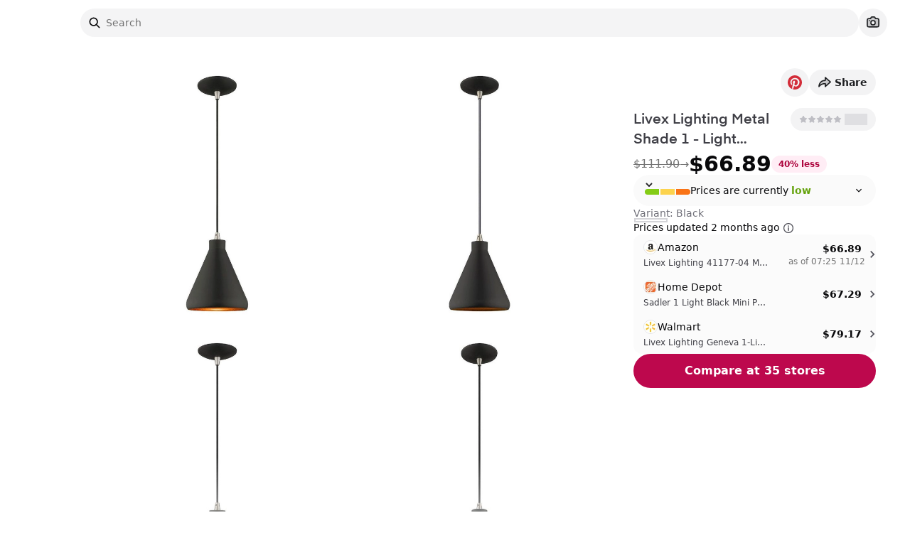

--- FILE ---
content_type: application/javascript; charset=utf-8
request_url: https://www.spoken.io/_next/static/chunks/app/(main)/layout-86835cff7bddb9cb.js
body_size: 5624
content:
!function(){try{var e="undefined"!=typeof window?window:"undefined"!=typeof global?global:"undefined"!=typeof self?self:{},t=(new e.Error).stack;t&&(e._sentryDebugIds=e._sentryDebugIds||{},e._sentryDebugIds[t]="67441418-6e36-4f74-9021-87f9186ac299",e._sentryDebugIdIdentifier="sentry-dbid-67441418-6e36-4f74-9021-87f9186ac299")}catch(e){}}(),function(){try{var e="undefined"!=typeof window?window:"undefined"!=typeof global?global:"undefined"!=typeof self?self:{},t=(new e.Error).stack;t&&(e._sentryDebugIds=e._sentryDebugIds||{},e._sentryDebugIds[t]="67441418-6e36-4f74-9021-87f9186ac299",e._sentryDebugIdIdentifier="sentry-dbid-67441418-6e36-4f74-9021-87f9186ac299")}catch(e){}}();var _sentryModuleMetadataGlobal="undefined"!=typeof window?window:"undefined"!=typeof global?global:"undefined"!=typeof self?self:{};_sentryModuleMetadataGlobal._sentryModuleMetadata=_sentryModuleMetadataGlobal._sentryModuleMetadata||{},_sentryModuleMetadataGlobal._sentryModuleMetadata[new _sentryModuleMetadataGlobal.Error().stack]=Object.assign({},_sentryModuleMetadataGlobal._sentryModuleMetadata[new _sentryModuleMetadataGlobal.Error().stack],{"_sentryBundlerPluginAppKey:5ahnbiou00gfIcPheynuecIoksZWNJStdHQXwbwVXEc=":!0});var _global="undefined"!=typeof window?window:"undefined"!=typeof global?global:"undefined"!=typeof self?self:{};_global.SENTRY_RELEASE={id:"78f64a298e5c50cbd6f60eb641b9a7d2829c1aa1"},(self.webpackChunk_N_E=self.webpackChunk_N_E||[]).push([[4095],{34223:function(e,t,a){Promise.resolve().then(a.bind(a,6792)),Promise.resolve().then(a.t.bind(a,34281,23)),Promise.resolve().then(a.bind(a,79845)),Promise.resolve().then(a.t.bind(a,14776,23)),Promise.resolve().then(a.bind(a,2917)),Promise.resolve().then(a.t.bind(a,59333,23)),Promise.resolve().then(a.bind(a,82431)),Promise.resolve().then(a.t.bind(a,30505,23)),Promise.resolve().then(a.bind(a,40129)),Promise.resolve().then(a.t.bind(a,47647,23)),Promise.resolve().then(a.bind(a,98044)),Promise.resolve().then(a.t.bind(a,51866,23)),Promise.resolve().then(a.bind(a,27585)),Promise.resolve().then(a.t.bind(a,57489,23)),Promise.resolve().then(a.bind(a,96066)),Promise.resolve().then(a.t.bind(a,64337,23)),Promise.resolve().then(a.bind(a,77695)),Promise.resolve().then(a.t.bind(a,71150,23)),Promise.resolve().then(a.bind(a,75849)),Promise.resolve().then(a.t.bind(a,92701,23)),Promise.resolve().then(a.bind(a,95539)),Promise.resolve().then(a.t.bind(a,93318,23)),Promise.resolve().then(a.bind(a,37972)),Promise.resolve().then(a.t.bind(a,81382,23)),Promise.resolve().then(a.bind(a,95403)),Promise.resolve().then(a.t.bind(a,98349,23)),Promise.resolve().then(a.bind(a,8718))},22196:function(e,t,a){"use strict";a.d(t,{d:function(){return o},z:function(){return l}});var r=a(27573),n=a(7653),i=a(75121),s=a(75757),d=a(89950);let o=(0,s.j)("inline-flex items-center justify-center whitespace-nowrap rounded-full text-base font-medium transition-colors focus-visible:outline-none focus-visible:ring-0 disabled:pointer-events-none disabled:opacity-50 active:scale-[97%]",{variants:{variant:{default:"bg-primary-600 text-primary-foreground hover:bg-primary/90",destructive:"bg-destructive text-destructive-foreground hover:bg-destructive/90",outline:"border border-input bg-white hover:bg-accent hover:text-accent-foreground border-gray-300",secondary:"bg-secondary/90 text-secondary-foreground hover:bg-secondary/70",ghost:"hover:bg-accent hover:text-accent-foreground",link:"text-foreground underline-offset-4 hover:underline",foreground:"bg-foreground text-background hover:bg-foreground hover:text-background border border-foreground",white:"bg-white text-black shadow-sm"},size:{default:"h-10 px-4 py-2",sm:"h-8 px-3 text-xs tracking-wide font-medium",md:"h-9 px-3 text-sm",lg:"h-12 px-6 font-semibold",icon:"h-10 w-10"}},defaultVariants:{variant:"default",size:"default"}}),l=n.forwardRef((e,t)=>{let{className:a,variant:n,size:s,asChild:l=!1,...u}=e,c=l?i.g7:"button";return(0,r.jsx)(c,{className:(0,d.cn)(o({variant:n,size:s,className:a})),ref:t,...u})});l.displayName="Button"},30501:function(e,t,a){"use strict";a.d(t,{I:function(){return s}});var r=a(27573),n=a(7653),i=a(89950);let s=n.forwardRef((e,t)=>{let{className:a,type:n,...s}=e;return(0,r.jsx)("input",{type:n,className:(0,i.cn)("border-input placeholder:text-muted-foreground flex h-10 w-full rounded-md border bg-transparent px-3 py-1 text-base shadow-sm transition-colors file:border-0 file:bg-transparent file:text-sm file:font-medium focus-visible:border-gray-400 focus-visible:outline-none focus-visible:ring-0 disabled:cursor-not-allowed disabled:opacity-50 sm:text-sm",a),ref:t,...s})});s.displayName="Input"},89373:function(e,t,a){"use strict";a.d(t,{Separator:function(){return d},h:function(){return o}});var r=a(27573),n=a(7653),i=a(95683),s=a(89950);let d=n.forwardRef((e,t)=>{let{className:a,orientation:n="horizontal",decorative:d=!0,...o}=e;return(0,r.jsx)(i.f,{ref:t,decorative:d,orientation:n,className:(0,s.cn)("bg-border/80 shrink-0","horizontal"===n?"h-[1px] w-full":"h-full w-[1px]",a),...o})});function o(e){let{children:t,className:a}=e;return(0,r.jsxs)("div",{className:(0,s.cn)("relative",a),children:[(0,r.jsx)(d,{}),(0,r.jsx)("div",{className:"relative flex items-center justify-center",children:t})]})}d.displayName=i.f.displayName},65831:function(e,t,a){"use strict";a.d(t,{Ei:function(){return h},Tu:function(){return m},aM:function(){return u},bC:function(){return g},ue:function(){return p},yo:function(){return l}});var r=a(27573),n=a(7653),i=a(14714),s=a(75757),d=a(44323),o=a(89950);let l=i.fC,u=i.xz;i.x8;let c=i.h_,f=n.forwardRef((e,t)=>{let{className:a,...n}=e;return(0,r.jsx)(i.aV,{className:(0,o.cn)("data-[state=open]:animate-in data-[state=closed]:animate-out data-[state=closed]:fade-out-0 data-[state=open]:fade-in-0 fixed inset-0 z-50 bg-black/50",a),...n,ref:t})});f.displayName=i.aV.displayName;let b=(0,s.j)("fixed z-50 gap-4 bg-background shadow-lg transition ease-in-out data-[state=open]:animate-in data-[state=closed]:animate-out data-[state=closed]:duration-300 data-[state=open]:duration-500",{variants:{side:{top:"inset-x-0 top-0 border-b data-[state=closed]:slide-out-to-top data-[state=open]:slide-in-from-top",bottom:"inset-x-0 bottom-0 border-t data-[state=closed]:slide-out-to-bottom data-[state=open]:slide-in-from-bottom",left:"inset-y-0 left-0 h-full w-3/4 border-r data-[state=closed]:slide-out-to-left data-[state=open]:slide-in-from-left sm:max-w-sm",right:"inset-y-0 right-0 h-full w-full border-l data-[state=closed]:slide-out-to-right data-[state=open]:slide-in-from-right sm:max-w-sm"}},defaultVariants:{side:"right"}}),p=n.forwardRef((e,t)=>{let{side:a="right",className:n,children:s,hideCloseButton:l=!1,...u}=e;return(0,r.jsxs)(c,{children:[(0,r.jsx)(f,{}),(0,r.jsxs)(i.VY,{ref:t,className:(0,o.cn)(b({side:a}),n),...u,children:[s,!l&&(0,r.jsxs)(i.x8,{className:(0,o.cn)("right"==a?"left-4":"right-4","data-[state=open]:bg-secondary absolute top-3 flex h-10 w-10 items-center justify-center rounded-full border border-gray-300 transition-opacity disabled:pointer-events-none"),children:["left"==a&&(0,r.jsx)(d.LZ3,{className:"h-5 w-5"}),"bottom"==a&&(0,r.jsx)(d.Bl2,{className:"h-4 w-4"}),"right"==a&&(0,r.jsx)(d.Y4O,{className:"h-5 w-5"}),"top"==a&&(0,r.jsx)(d.Bl2,{className:"h-4 w-4"}),(0,r.jsx)("span",{className:"sr-only",children:"Close"})]})]})]})});function m(e){let{className:t,...a}=e;return(0,r.jsx)("div",{className:(0,o.cn)("flex flex-col space-y-2 text-center sm:text-left",t),...a})}p.displayName=i.VY.displayName,m.displayName="SheetHeader";let g=n.forwardRef((e,t)=>{let{className:a,...n}=e;return(0,r.jsx)(i.Dx,{ref:t,className:(0,o.cn)("text-foreground text-sm font-medium",a),...n})});g.displayName=i.Dx.displayName;let h=n.forwardRef((e,t)=>{let{className:a,...n}=e;return(0,r.jsx)(i.dk,{ref:t,className:(0,o.cn)("text-muted-foreground text-sm",a),...n})});h.displayName=i.dk.displayName},6792:function(e,t,a){"use strict";a.d(t,{Ap:function(){return x},DD:function(){return w},Hz:function(){return j},Ks:function(){return _},LO:function(){return S},SidebarProvider:function(){return v},TZ:function(){return N},Wt:function(){return g},ZW:function(){return y},bb:function(){return M},w3:function(){return k}});var r=a(27573),n=a(7653),i=a(75121),s=a(75757),d=a(22196),o=a(30501),l=a(89373),u=a(65831),c=a(38010),f=a(19031),b=a(6358),p=a(89950),m=a(44323);let g="81px",h=n.createContext(null);function x(){let e=n.useContext(h);if(!e)throw Error("useSidebar must be used within a SidebarProvider.");return e}let v=n.forwardRef((e,t)=>{let{defaultOpen:a=!0,open:i,onOpenChange:s,className:d,style:o,children:l,...u}=e,c=(0,b.d)(),[m,x]=n.useState(!1),[v,w]=n.useState(a),y=null!=i?i:v,N=n.useCallback(e=>{let t="function"==typeof e?e(y):e;s?s(t):w(t),document.cookie="".concat("sidebar_state","=").concat(t,"; path=/; max-age=").concat(604800)},[s,y]),j=n.useCallback(()=>c?x(e=>!e):N(e=>!e),[c,N,x]);n.useEffect(()=>{let e=e=>{"b"===e.key&&(e.metaKey||e.ctrlKey)&&(e.preventDefault(),j())};return window.addEventListener("keydown",e),()=>window.removeEventListener("keydown",e)},[j]);let _=y?"expanded":"collapsed",k=n.useMemo(()=>({state:_,open:y,setOpen:N,isMobile:c,openMobile:m,setOpenMobile:x,toggleSidebar:j}),[_,y,N,c,m,x,j]);return(0,r.jsx)(h.Provider,{value:k,children:(0,r.jsx)(f.TooltipProvider,{delayDuration:0,children:(0,r.jsx)("div",{style:{"--sidebar-width":"16rem","--sidebar-width-icon":g,...o},className:(0,p.cn)("group/sidebar-wrapper has-[[data-variant=inset]]:bg-sidebar flex min-h-svh w-full shrink-0",d),ref:t,...u,children:l})})})});v.displayName="SidebarProvider";let w=n.forwardRef((e,t)=>{let{side:a="left",variant:n="sidebar",collapsible:i="offcanvas",className:s,children:d,...o}=e,{isMobile:l,state:c,openMobile:f,setOpenMobile:b}=x();return"none"===i?(0,r.jsx)("div",{className:(0,p.cn)("bg-sidebar text-sidebar-foreground flex h-full w-[--sidebar-width] flex-col",s),ref:t,...o,children:d}):l?(0,r.jsx)(u.yo,{open:f,onOpenChange:b,...o,children:(0,r.jsxs)(u.ue,{"data-sidebar":"sidebar","data-mobile":"true",className:"bg-sidebar text-sidebar-foreground w-[--sidebar-width] p-0 [&>button]:hidden",style:{"--sidebar-width":"18rem"},side:a,children:[(0,r.jsxs)(u.Tu,{className:"sr-only",children:[(0,r.jsx)(u.bC,{children:"Sidebar"}),(0,r.jsx)(u.Ei,{children:"Displays the mobile sidebar."})]}),(0,r.jsx)("div",{className:"flex h-full w-full flex-col",children:d})]})}):(0,r.jsxs)("div",{ref:t,className:"text-sidebar-foreground group peer hidden md:block","data-state":c,"data-collapsible":"collapsed"===c?i:"","data-variant":n,"data-side":a,children:[(0,r.jsx)("div",{className:(0,p.cn)("relative w-[--sidebar-width] bg-transparent transition-[width] duration-200 ease-linear","group-data-[collapsible=offcanvas]:w-0","group-data-[side=right]:rotate-180","floating"===n||"inset"===n?"group-data-[collapsible=icon]:w-[calc(var(--sidebar-width-icon)_+_theme(spacing.4))]":"group-data-[collapsible=icon]:w-[--sidebar-width-icon]")}),(0,r.jsx)("div",{className:(0,p.cn)("fixed inset-y-0 z-10 hidden h-svh w-[--sidebar-width] transition-[left,right,width] duration-200 ease-linear md:flex","left"===a?"left-0 group-data-[collapsible=offcanvas]:left-[calc(var(--sidebar-width)*-1)]":"right-0 group-data-[collapsible=offcanvas]:right-[calc(var(--sidebar-width)*-1)]","floating"===n||"inset"===n?"p-2 group-data-[collapsible=icon]:w-[calc(var(--sidebar-width-icon)_+_theme(spacing.4)_+2px)]":"group-data-[collapsible=icon]:w-[--sidebar-width-icon] group-data-[side=left]:border-r group-data-[side=right]:border-l",s),...o,children:(0,r.jsx)("div",{"data-sidebar":"sidebar",className:"bg-sidebar group-data-[variant=floating]:border-sidebar-border flex h-full w-full flex-col group-data-[variant=floating]:rounded-lg group-data-[variant=floating]:border group-data-[variant=floating]:shadow",children:d})})]})});w.displayName="Sidebar",n.forwardRef((e,t)=>{let{className:a,onClick:n,...i}=e,{toggleSidebar:s}=x();return(0,r.jsxs)(d.z,{ref:t,"data-sidebar":"trigger",variant:"ghost",size:"icon",className:(0,p.cn)("h-7 w-7",a),onClick:e=>{null==n||n(e),s()},...i,children:[(0,r.jsx)(m._8i,{className:"h-5 w-5"}),(0,r.jsx)("span",{className:"sr-only",children:"Toggle Sidebar"})]})}).displayName="SidebarTrigger",n.forwardRef((e,t)=>{let{className:a,...n}=e,{toggleSidebar:i}=x();return(0,r.jsx)("button",{ref:t,"data-sidebar":"rail","aria-label":"Toggle Sidebar",tabIndex:-1,onClick:i,title:"Toggle Sidebar",className:(0,p.cn)("hover:after:bg-sidebar-border absolute inset-y-0 z-20 hidden w-4 -translate-x-1/2 transition-all ease-linear after:absolute after:inset-y-0 after:left-1/2 after:w-[2px] group-data-[side=left]:-right-4 group-data-[side=right]:left-0 sm:flex","[[data-side=left]_&]:cursor-w-resize [[data-side=right]_&]:cursor-e-resize","[[data-side=left][data-state=collapsed]_&]:cursor-e-resize [[data-side=right][data-state=collapsed]_&]:cursor-w-resize","group-data-[collapsible=offcanvas]:hover:bg-sidebar group-data-[collapsible=offcanvas]:translate-x-0 group-data-[collapsible=offcanvas]:after:left-full","[[data-side=left][data-collapsible=offcanvas]_&]:-right-2","[[data-side=right][data-collapsible=offcanvas]_&]:-left-2",a),...n})}).displayName="SidebarRail",n.forwardRef((e,t)=>{let{className:a,...n}=e;return(0,r.jsx)("main",{ref:t,className:(0,p.cn)("bg-background relative flex w-full flex-1 flex-col","md:peer-data-[variant=inset]:m-2 md:peer-data-[state=collapsed]:peer-data-[variant=inset]:ml-2 md:peer-data-[variant=inset]:ml-0 md:peer-data-[variant=inset]:rounded-xl md:peer-data-[variant=inset]:shadow",a),...n})}).displayName="SidebarInset",n.forwardRef((e,t)=>{let{className:a,...n}=e;return(0,r.jsx)(o.I,{ref:t,"data-sidebar":"input",className:(0,p.cn)("bg-background focus-visible:ring-sidebar-ring h-8 w-full shadow-none focus-visible:ring-2",a),...n})}).displayName="SidebarInput",n.forwardRef((e,t)=>{let{className:a,...n}=e;return(0,r.jsx)("div",{ref:t,"data-sidebar":"header",className:(0,p.cn)("flex flex-col gap-2 p-2",a),...n})}).displayName="SidebarHeader";let y=n.forwardRef((e,t)=>{let{className:a,...n}=e;return(0,r.jsx)("div",{ref:t,"data-sidebar":"footer",className:(0,p.cn)("flex flex-col gap-2 p-4",a),...n})});y.displayName="SidebarFooter",n.forwardRef((e,t)=>{let{className:a,...n}=e;return(0,r.jsx)(l.Separator,{ref:t,"data-sidebar":"separator",className:(0,p.cn)("bg-sidebar-border mx-2 w-auto",a),...n})}).displayName="SidebarSeparator";let N=n.forwardRef((e,t)=>{let{className:a,...n}=e;return(0,r.jsx)("div",{ref:t,"data-sidebar":"content",className:(0,p.cn)("flex min-h-0 flex-1 flex-col gap-2 overflow-auto group-data-[collapsible=icon]:overflow-hidden",a),...n})});N.displayName="SidebarContent";let j=n.forwardRef((e,t)=>{let{className:a,...n}=e;return(0,r.jsx)("div",{ref:t,"data-sidebar":"group",className:(0,p.cn)("relative flex w-full min-w-0 flex-col p-4",a),...n})});j.displayName="SidebarGroup",n.forwardRef((e,t)=>{let{className:a,asChild:n=!1,...s}=e,d=n?i.g7:"div";return(0,r.jsx)(d,{ref:t,"data-sidebar":"group-label",className:(0,p.cn)("text-sidebar-foreground/70 ring-sidebar-ring flex h-8 shrink-0 items-center rounded-md px-2 text-xs font-medium outline-none transition-[margin,opacity] duration-200 ease-linear focus-visible:ring-2 [&>svg]:size-4 [&>svg]:shrink-0","group-data-[collapsible=icon]:-mt-8 group-data-[collapsible=icon]:opacity-0",a),...s})}).displayName="SidebarGroupLabel",n.forwardRef((e,t)=>{let{className:a,asChild:n=!1,...s}=e,d=n?i.g7:"button";return(0,r.jsx)(d,{ref:t,"data-sidebar":"group-action",className:(0,p.cn)("text-sidebar-foreground ring-sidebar-ring hover:bg-sidebar-accent hover:text-sidebar-accent-foreground absolute right-3 top-3.5 flex aspect-square w-5 items-center justify-center rounded-md p-0 outline-none transition-transform focus-visible:ring-2 [&>svg]:size-4 [&>svg]:shrink-0","after:absolute after:-inset-2 after:md:hidden","group-data-[collapsible=icon]:hidden",a),...s})}).displayName="SidebarGroupAction";let _=n.forwardRef((e,t)=>{let{className:a,...n}=e;return(0,r.jsx)("div",{ref:t,"data-sidebar":"group-content",className:(0,p.cn)("w-full text-sm",a),...n})});_.displayName="SidebarGroupContent";let k=n.forwardRef((e,t)=>{let{className:a,...n}=e;return(0,r.jsx)("ul",{ref:t,"data-sidebar":"menu",className:(0,p.cn)("flex w-full min-w-0 flex-col gap-1",a),...n})});k.displayName="SidebarMenu";let S=n.forwardRef((e,t)=>{let{className:a,...n}=e;return(0,r.jsx)("li",{ref:t,"data-sidebar":"menu-item",className:(0,p.cn)("group/menu-item relative",a),...n})});S.displayName="SidebarMenuItem";let z=(0,s.j)("peer/menu-button flex w-full items-center gap-2 overflow-hidden rounded-full px-3 py-3 text-left text-sm outline-none ring-sidebar-ring transition-[width,height,padding] hover:bg-sidebar-accent hover:text-sidebar-accent-foreground focus-visible:ring-2 active:bg-sidebar-accent active:text-sidebar-accent-foreground disabled:pointer-events-none disabled:opacity-50 group-has-[[data-sidebar=menu-action]]/menu-item:pr-8 aria-disabled:pointer-events-none aria-disabled:opacity-50 data-[active=true]:bg-primary-50 data-[active=true]:font-medium data-[active=true]:text-primary data-[state=open]:hover:bg-primary-100 data-[state=open]:hover:text-primary group-data-[collapsible=icon]:!size-8 [&>span:last-child]:truncate [&>svg]:size-4 [&>svg]:shrink-0",{variants:{variant:{default:"hover:bg-sidebar-accent hover:text-sidebar-accent-foreground",outline:"bg-background shadow-[0_0_0_1px_hsl(var(--sidebar-border))] hover:bg-sidebar-accent hover:text-sidebar-accent-foreground hover:shadow-[0_0_0_1px_hsl(var(--sidebar-accent))]"},size:{default:"h-8 text-sm",sm:"h-7 text-xs",lg:"h-12 text-base font-semibold gap-3"}},defaultVariants:{variant:"default",size:"default"}}),M=n.forwardRef((e,t)=>{let{asChild:a=!1,isActive:n=!1,variant:s="default",size:d="default",tooltip:o,className:l,...u}=e,c=a?i.g7:"button",{isMobile:b,state:m}=x(),g=(0,r.jsx)(c,{ref:t,"data-sidebar":"menu-button","data-size":d,"data-active":n,className:(0,p.cn)(z({variant:s,size:d}),l),...u});return o?("string"==typeof o&&(o={children:o}),(0,r.jsxs)(f.Tooltip,{children:[(0,r.jsx)(f.TooltipTrigger,{asChild:!0,children:g}),(0,r.jsx)(f.TooltipContent,{side:"right",align:"center",hidden:"collapsed"!==m||b,...o})]})):g});M.displayName="SidebarMenuButton",n.forwardRef((e,t)=>{let{className:a,asChild:n=!1,showOnHover:s=!1,...d}=e,o=n?i.g7:"button";return(0,r.jsx)(o,{ref:t,"data-sidebar":"menu-action",className:(0,p.cn)("text-sidebar-foreground ring-sidebar-ring hover:bg-sidebar-accent hover:text-sidebar-accent-foreground peer-hover/menu-button:text-sidebar-accent-foreground absolute right-1 top-1.5 flex aspect-square w-5 items-center justify-center rounded-full p-0 outline-none transition-transform focus-visible:ring-2 [&>svg]:size-4 [&>svg]:shrink-0","after:absolute after:-inset-2 after:md:hidden","peer-data-[size=sm]/menu-button:top-1","peer-data-[size=default]/menu-button:top-1.5","peer-data-[size=lg]/menu-button:top-2.5","group-data-[collapsible=icon]:hidden",s&&"peer-data-[active=true]/menu-button:text-sidebar-accent-foreground group-focus-within/menu-item:opacity-100 group-hover/menu-item:opacity-100 data-[state=open]:opacity-100 md:opacity-0",a),...d})}).displayName="SidebarMenuAction",n.forwardRef((e,t)=>{let{className:a,...n}=e;return(0,r.jsx)("div",{ref:t,"data-sidebar":"menu-badge",className:(0,p.cn)("text-sidebar-foreground pointer-events-none absolute right-1 flex h-5 min-w-5 select-none items-center justify-center rounded-full px-1 text-xs font-medium tabular-nums","peer-hover/menu-button:text-sidebar-accent-foreground peer-data-[active=true]/menu-button:text-sidebar-accent-foreground","peer-data-[size=sm]/menu-button:top-1","peer-data-[size=default]/menu-button:top-1.5","peer-data-[size=lg]/menu-button:top-2.5","group-data-[collapsible=icon]:hidden",a),...n})}).displayName="SidebarMenuBadge",n.forwardRef((e,t)=>{let{className:a,showIcon:i=!1,...s}=e,d=n.useMemo(()=>"".concat(Math.floor(40*Math.random())+50,"%"),[]);return(0,r.jsxs)("div",{ref:t,"data-sidebar":"menu-skeleton",className:(0,p.cn)("flex h-8 items-center gap-2 rounded-full px-2",a),...s,children:[i&&(0,r.jsx)(c.O,{className:"size-4 rounded-full","data-sidebar":"menu-skeleton-icon"}),(0,r.jsx)(c.O,{className:"h-4 max-w-[--skeleton-width] flex-1","data-sidebar":"menu-skeleton-text",style:{"--skeleton-width":d}})]})}).displayName="SidebarMenuSkeleton",n.forwardRef((e,t)=>{let{className:a,...n}=e;return(0,r.jsx)("ul",{ref:t,"data-sidebar":"menu-sub",className:(0,p.cn)("border-sidebar-border mx-3.5 flex min-w-0 translate-x-px flex-col gap-1 border-l px-2.5 py-0.5","group-data-[collapsible=icon]:hidden",a),...n})}).displayName="SidebarMenuSub",n.forwardRef((e,t)=>{let{...a}=e;return(0,r.jsx)("li",{ref:t,...a})}).displayName="SidebarMenuSubItem",n.forwardRef((e,t)=>{let{asChild:a=!1,size:n="md",isActive:s,className:d,...o}=e,l=a?i.g7:"a";return(0,r.jsx)(l,{ref:t,"data-sidebar":"menu-sub-button","data-size":n,"data-active":s,className:(0,p.cn)("text-sidebar-foreground ring-sidebar-ring hover:bg-sidebar-accent hover:text-sidebar-accent-foreground active:bg-sidebar-accent active:text-sidebar-accent-foreground [&>svg]:text-sidebar-accent-foreground flex h-7 min-w-0 -translate-x-px items-center gap-2 overflow-hidden rounded-full px-2 outline-none focus-visible:ring-2 disabled:pointer-events-none disabled:opacity-50 aria-disabled:pointer-events-none aria-disabled:opacity-50 [&>span:last-child]:truncate [&>svg]:size-4 [&>svg]:shrink-0","data-[active=true]:bg-sidebar-accent data-[active=true]:text-sidebar-accent-foreground","sm"===n&&"text-xs","md"===n&&"text-sm","group-data-[collapsible=icon]:hidden",d),...o})}).displayName="SidebarMenuSubButton"},38010:function(e,t,a){"use strict";a.d(t,{O:function(){return i}});var r=a(27573),n=a(89950);function i(e){let{className:t,...a}=e;return(0,r.jsx)("div",{className:(0,n.cn)("bg-accent animate-pulse rounded-md",t),...a})}},19031:function(e,t,a){"use strict";a.r(t),a.d(t,{Tooltip:function(){return o},TooltipContent:function(){return c},TooltipPortal:function(){return u},TooltipProvider:function(){return d},TooltipTrigger:function(){return l}});var r=a(27573),n=a(7653),i=a(92896),s=a(89950);let d=i.zt,o=i.fC,l=i.xz,u=i.h_,c=n.forwardRef((e,t)=>{let{className:a,sideOffset:n=4,...d}=e;return(0,r.jsx)(i.VY,{ref:t,sideOffset:n,className:(0,s.cn)("bg-primary-600 text-primary-foreground animate-in fade-in-0 zoom-in-95 data-[state=closed]:animate-out data-[state=closed]:fade-out-0 data-[state=closed]:zoom-out-95 data-[side=bottom]:slide-in-from-top-2 data-[side=left]:slide-in-from-right-2 data-[side=right]:slide-in-from-left-2 data-[side=top]:slide-in-from-bottom-2 z-50 overflow-hidden rounded-lg px-3 py-1.5 text-xs",a),...d})});c.displayName=i.VY.displayName},6358:function(e,t,a){"use strict";a.d(t,{d:function(){return n}});var r=a(7653);function n(){let[e,t]=r.useState(void 0);return r.useEffect(()=>{let e=window.matchMedia("(max-width: ".concat(767,"px)")),a=()=>{t(window.innerWidth<768)};return e.addEventListener("change",a),t(window.innerWidth<768),()=>e.removeEventListener("change",a)},[]),!!e}}},function(e){e.O(0,[5788,5539,4277,5157,2896,1085,8423,4323,1293,8912,1744],function(){return e(e.s=34223)}),_N_E=e.O()}]);

--- FILE ---
content_type: application/javascript; charset=utf-8
request_url: https://www.spoken.io/_next/static/chunks/9462-5b465ba672185c61.js
body_size: 8949
content:
!function(){try{var e="undefined"!=typeof window?window:"undefined"!=typeof global?global:"undefined"!=typeof self?self:{},t=(new e.Error).stack;t&&(e._sentryDebugIds=e._sentryDebugIds||{},e._sentryDebugIds[t]="d0baae06-598b-4e90-a149-ab70a9e8f1e2",e._sentryDebugIdIdentifier="sentry-dbid-d0baae06-598b-4e90-a149-ab70a9e8f1e2")}catch(e){}}(),function(){try{var e="undefined"!=typeof window?window:"undefined"!=typeof global?global:"undefined"!=typeof self?self:{},t=(new e.Error).stack;t&&(e._sentryDebugIds=e._sentryDebugIds||{},e._sentryDebugIds[t]="d0baae06-598b-4e90-a149-ab70a9e8f1e2",e._sentryDebugIdIdentifier="sentry-dbid-d0baae06-598b-4e90-a149-ab70a9e8f1e2")}catch(e){}}();var _sentryModuleMetadataGlobal="undefined"!=typeof window?window:"undefined"!=typeof global?global:"undefined"!=typeof self?self:{};_sentryModuleMetadataGlobal._sentryModuleMetadata=_sentryModuleMetadataGlobal._sentryModuleMetadata||{},_sentryModuleMetadataGlobal._sentryModuleMetadata[new _sentryModuleMetadataGlobal.Error().stack]=Object.assign({},_sentryModuleMetadataGlobal._sentryModuleMetadata[new _sentryModuleMetadataGlobal.Error().stack],{"_sentryBundlerPluginAppKey:5ahnbiou00gfIcPheynuecIoksZWNJStdHQXwbwVXEc=":!0});var _global="undefined"!=typeof window?window:"undefined"!=typeof global?global:"undefined"!=typeof self?self:{};"use strict";_global.SENTRY_RELEASE={id:"78f64a298e5c50cbd6f60eb641b9a7d2829c1aa1"},(self.webpackChunk_N_E=self.webpackChunk_N_E||[]).push([[9462],{13321:function(e,t,r){r.d(t,{f:function(){return n}});var a=r(7653),s=r(32864),i=r(27573),l=a.forwardRef((e,t)=>(0,i.jsx)(s.WV.label,{...e,ref:t,onMouseDown:t=>{var r;t.target.closest("button, input, select, textarea")||(null===(r=e.onMouseDown)||void 0===r||r.call(e,t),!t.defaultPrevented&&t.detail>1&&t.preventDefault())}}));l.displayName="Label";var n=l},67931:function(e,t,r){r.d(t,{Gc:function(){return A},KN:function(){return B},Qr:function(){return U},RV:function(){return F},U2:function(){return g},cI:function(){return eV},t8:function(){return T}});var a=r(7653),s=e=>"checkbox"===e.type,i=e=>e instanceof Date,l=e=>null==e;let n=e=>"object"==typeof e;var u=e=>!l(e)&&!Array.isArray(e)&&n(e)&&!i(e),o=e=>u(e)&&e.target?s(e.target)?e.target.checked:e.target.value:e,d=e=>e.substring(0,e.search(/\.\d+(\.|$)/))||e,f=(e,t)=>e.has(d(t)),c=e=>{let t=e.constructor&&e.constructor.prototype;return u(t)&&t.hasOwnProperty("isPrototypeOf")},y="undefined"!=typeof window&&void 0!==window.HTMLElement&&"undefined"!=typeof document;function m(e){let t;let r=Array.isArray(e);if(e instanceof Date)t=new Date(e);else if(e instanceof Set)t=new Set(e);else if(!(!(y&&(e instanceof Blob||e instanceof FileList))&&(r||u(e))))return e;else if(t=r?[]:{},r||c(e))for(let r in e)e.hasOwnProperty(r)&&(t[r]=m(e[r]));else t=e;return t}var b=e=>Array.isArray(e)?e.filter(Boolean):[],v=e=>void 0===e,g=(e,t,r)=>{if(!t||!u(e))return r;let a=b(t.split(/[,[\].]+?/)).reduce((e,t)=>l(e)?e:e[t],e);return v(a)||a===e?v(e[t])?r:e[t]:a},h=e=>"boolean"==typeof e;let _={BLUR:"blur",FOCUS_OUT:"focusout",CHANGE:"change"},p={onBlur:"onBlur",onChange:"onChange",onSubmit:"onSubmit",onTouched:"onTouched",all:"all"},V={max:"max",min:"min",maxLength:"maxLength",minLength:"minLength",pattern:"pattern",required:"required",validate:"validate"},w=a.createContext(null),A=()=>a.useContext(w),F=e=>{let{children:t,...r}=e;return a.createElement(w.Provider,{value:r},t)};var S=(e,t,r,a=!0)=>{let s={defaultValues:t._defaultValues};for(let i in e)Object.defineProperty(s,i,{get:()=>(t._proxyFormState[i]!==p.all&&(t._proxyFormState[i]=!a||p.all),r&&(r[i]=!0),e[i])});return s},D=e=>u(e)&&!Object.keys(e).length,x=(e,t,r,a)=>{r(e);let{name:s,...i}=e;return D(i)||Object.keys(i).length>=Object.keys(t).length||Object.keys(i).find(e=>t[e]===(!a||p.all))},k=e=>Array.isArray(e)?e:[e],E=(e,t,r)=>!e||!t||e===t||k(e).some(e=>e&&(r?e===t:e.startsWith(t)||t.startsWith(e)));function M(e){let t=a.useRef(e);t.current=e,a.useEffect(()=>{let r=!e.disabled&&t.current.subject&&t.current.subject.subscribe({next:t.current.next});return()=>{r&&r.unsubscribe()}},[e.disabled])}var C=e=>"string"==typeof e,O=(e,t,r,a,s)=>C(e)?(a&&t.watch.add(e),g(r,e,s)):Array.isArray(e)?e.map(e=>(a&&t.watch.add(e),g(r,e))):(a&&(t.watchAll=!0),r),L=e=>/^\w*$/.test(e),j=e=>b(e.replace(/["|']|\]/g,"").split(/\.|\[/)),T=(e,t,r)=>{let a=-1,s=L(t)?[t]:j(t),i=s.length,l=i-1;for(;++a<i;){let t=s[a],i=r;if(a!==l){let r=e[t];i=u(r)||Array.isArray(r)?r:isNaN(+s[a+1])?{}:[]}e[t]=i,e=e[t]}return e};let U=e=>e.render(function(e){let t=A(),{name:r,disabled:s,control:i=t.control,shouldUnregister:l}=e,n=f(i._names.array,r),u=function(e){let t=A(),{control:r=t.control,name:s,defaultValue:i,disabled:l,exact:n}=e||{},u=a.useRef(s);u.current=s,M({disabled:l,subject:r._subjects.values,next:e=>{E(u.current,e.name,n)&&d(m(O(u.current,r._names,e.values||r._formValues,!1,i)))}});let[o,d]=a.useState(r._getWatch(s,i));return a.useEffect(()=>r._removeUnmounted()),o}({control:i,name:r,defaultValue:g(i._formValues,r,g(i._defaultValues,r,e.defaultValue)),exact:!0}),d=function(e){let t=A(),{control:r=t.control,disabled:s,name:i,exact:l}=e||{},[n,u]=a.useState(r._formState),o=a.useRef(!0),d=a.useRef({isDirty:!1,isLoading:!1,dirtyFields:!1,touchedFields:!1,validatingFields:!1,isValidating:!1,isValid:!1,errors:!1}),f=a.useRef(i);return f.current=i,M({disabled:s,next:e=>o.current&&E(f.current,e.name,l)&&x(e,d.current,r._updateFormState)&&u({...r._formState,...e}),subject:r._subjects.state}),a.useEffect(()=>(o.current=!0,d.current.isValid&&r._updateValid(!0),()=>{o.current=!1}),[r]),S(n,r,d.current,!1)}({control:i,name:r}),c=a.useRef(i.register(r,{...e.rules,value:u,...h(e.disabled)?{disabled:e.disabled}:{}}));return a.useEffect(()=>{let e=i._options.shouldUnregister||l,t=(e,t)=>{let r=g(i._fields,e);r&&(r._f.mount=t)};if(t(r,!0),e){let e=m(g(i._options.defaultValues,r));T(i._defaultValues,r,e),v(g(i._formValues,r))&&T(i._formValues,r,e)}return()=>{(n?e&&!i._state.action:e)?i.unregister(r):t(r,!1)}},[r,i,n,l]),a.useEffect(()=>{g(i._fields,r)&&i._updateDisabledField({disabled:s,fields:i._fields,name:r,value:g(i._fields,r)._f.value})},[s,r,i]),{field:{name:r,value:u,...h(s)||d.disabled?{disabled:d.disabled||s}:{},onChange:a.useCallback(e=>c.current.onChange({target:{value:o(e),name:r},type:_.CHANGE}),[r]),onBlur:a.useCallback(()=>c.current.onBlur({target:{value:g(i._formValues,r),name:r},type:_.BLUR}),[r,i]),ref:e=>{let t=g(i._fields,r);t&&e&&(t._f.ref={focus:()=>e.focus(),select:()=>e.select(),setCustomValidity:t=>e.setCustomValidity(t),reportValidity:()=>e.reportValidity()})}},formState:d,fieldState:Object.defineProperties({},{invalid:{enumerable:!0,get:()=>!!g(d.errors,r)},isDirty:{enumerable:!0,get:()=>!!g(d.dirtyFields,r)},isTouched:{enumerable:!0,get:()=>!!g(d.touchedFields,r)},isValidating:{enumerable:!0,get:()=>!!g(d.validatingFields,r)},error:{enumerable:!0,get:()=>g(d.errors,r)}})}}(e));var B=(e,t,r,a,s)=>t?{...r[e],types:{...r[e]&&r[e].types?r[e].types:{},[a]:s||!0}}:{},N=e=>({isOnSubmit:!e||e===p.onSubmit,isOnBlur:e===p.onBlur,isOnChange:e===p.onChange,isOnAll:e===p.all,isOnTouch:e===p.onTouched}),I=(e,t,r)=>!r&&(t.watchAll||t.watch.has(e)||[...t.watch].some(t=>e.startsWith(t)&&/^\.\w+/.test(e.slice(t.length))));let R=(e,t,r,a)=>{for(let s of r||Object.keys(e)){let r=g(e,s);if(r){let{_f:e,...i}=r;if(e){if(e.refs&&e.refs[0]&&t(e.refs[0],s)&&!a||e.ref&&t(e.ref,e.name)&&!a)break;R(i,t)}else u(i)&&R(i,t)}}};var P=(e,t,r)=>{let a=b(g(e,r));return T(a,"root",t[r]),T(e,r,a),e},G=e=>"file"===e.type,q=e=>"function"==typeof e,W=e=>{if(!y)return!1;let t=e?e.ownerDocument:0;return e instanceof(t&&t.defaultView?t.defaultView.HTMLElement:HTMLElement)},H=e=>C(e),$=e=>"radio"===e.type,K=e=>e instanceof RegExp;let Q={value:!1,isValid:!1},X={value:!0,isValid:!0};var J=e=>{if(Array.isArray(e)){if(e.length>1){let t=e.filter(e=>e&&e.checked&&!e.disabled).map(e=>e.value);return{value:t,isValid:!!t.length}}return e[0].checked&&!e[0].disabled?e[0].attributes&&!v(e[0].attributes.value)?v(e[0].value)||""===e[0].value?X:{value:e[0].value,isValid:!0}:X:Q}return Q};let Y={isValid:!1,value:null};var Z=e=>Array.isArray(e)?e.reduce((e,t)=>t&&t.checked&&!t.disabled?{isValid:!0,value:t.value}:e,Y):Y;function z(e,t,r="validate"){if(H(e)||Array.isArray(e)&&e.every(H)||h(e)&&!e)return{type:r,message:H(e)?e:"",ref:t}}var ee=e=>u(e)&&!K(e)?e:{value:e,message:""},et=async(e,t,r,a,i)=>{let{ref:n,refs:o,required:d,maxLength:f,minLength:c,min:y,max:m,pattern:b,validate:_,name:p,valueAsNumber:w,mount:A,disabled:F}=e._f,S=g(t,p);if(!A||F)return{};let x=o?o[0]:n,k=e=>{a&&x.reportValidity&&(x.setCustomValidity(h(e)?"":e||""),x.reportValidity())},E={},M=$(n),O=s(n),L=(w||G(n))&&v(n.value)&&v(S)||W(n)&&""===n.value||""===S||Array.isArray(S)&&!S.length,j=B.bind(null,p,r,E),T=(e,t,r,a=V.maxLength,s=V.minLength)=>{let i=e?t:r;E[p]={type:e?a:s,message:i,ref:n,...j(e?a:s,i)}};if(i?!Array.isArray(S)||!S.length:d&&(!(M||O)&&(L||l(S))||h(S)&&!S||O&&!J(o).isValid||M&&!Z(o).isValid)){let{value:e,message:t}=H(d)?{value:!!d,message:d}:ee(d);if(e&&(E[p]={type:V.required,message:t,ref:x,...j(V.required,t)},!r))return k(t),E}if(!L&&(!l(y)||!l(m))){let e,t;let a=ee(m),s=ee(y);if(l(S)||isNaN(S)){let r=n.valueAsDate||new Date(S),i=e=>new Date(new Date().toDateString()+" "+e),l="time"==n.type,u="week"==n.type;C(a.value)&&S&&(e=l?i(S)>i(a.value):u?S>a.value:r>new Date(a.value)),C(s.value)&&S&&(t=l?i(S)<i(s.value):u?S<s.value:r<new Date(s.value))}else{let r=n.valueAsNumber||(S?+S:S);l(a.value)||(e=r>a.value),l(s.value)||(t=r<s.value)}if((e||t)&&(T(!!e,a.message,s.message,V.max,V.min),!r))return k(E[p].message),E}if((f||c)&&!L&&(C(S)||i&&Array.isArray(S))){let e=ee(f),t=ee(c),a=!l(e.value)&&S.length>+e.value,s=!l(t.value)&&S.length<+t.value;if((a||s)&&(T(a,e.message,t.message),!r))return k(E[p].message),E}if(b&&!L&&C(S)){let{value:e,message:t}=ee(b);if(K(e)&&!S.match(e)&&(E[p]={type:V.pattern,message:t,ref:n,...j(V.pattern,t)},!r))return k(t),E}if(_){if(q(_)){let e=z(await _(S,t),x);if(e&&(E[p]={...e,...j(V.validate,e.message)},!r))return k(e.message),E}else if(u(_)){let e={};for(let a in _){if(!D(e)&&!r)break;let s=z(await _[a](S,t),x,a);s&&(e={...s,...j(a,s.message)},k(s.message),r&&(E[p]=e))}if(!D(e)&&(E[p]={ref:x,...e},!r))return E}}return k(!0),E};function er(e,t){let r=Array.isArray(t)?t:L(t)?[t]:j(t),a=1===r.length?e:function(e,t){let r=t.slice(0,-1).length,a=0;for(;a<r;)e=v(e)?a++:e[t[a++]];return e}(e,r),s=r.length-1,i=r[s];return a&&delete a[i],0!==s&&(u(a)&&D(a)||Array.isArray(a)&&function(e){for(let t in e)if(e.hasOwnProperty(t)&&!v(e[t]))return!1;return!0}(a))&&er(e,r.slice(0,-1)),e}var ea=()=>{let e=[];return{get observers(){return e},next:t=>{for(let r of e)r.next&&r.next(t)},subscribe:t=>(e.push(t),{unsubscribe:()=>{e=e.filter(e=>e!==t)}}),unsubscribe:()=>{e=[]}}},es=e=>l(e)||!n(e);function ei(e,t){if(es(e)||es(t))return e===t;if(i(e)&&i(t))return e.getTime()===t.getTime();let r=Object.keys(e),a=Object.keys(t);if(r.length!==a.length)return!1;for(let s of r){let r=e[s];if(!a.includes(s))return!1;if("ref"!==s){let e=t[s];if(i(r)&&i(e)||u(r)&&u(e)||Array.isArray(r)&&Array.isArray(e)?!ei(r,e):r!==e)return!1}}return!0}var el=e=>"select-multiple"===e.type,en=e=>$(e)||s(e),eu=e=>W(e)&&e.isConnected,eo=e=>{for(let t in e)if(q(e[t]))return!0;return!1};function ed(e,t={}){let r=Array.isArray(e);if(u(e)||r)for(let r in e)Array.isArray(e[r])||u(e[r])&&!eo(e[r])?(t[r]=Array.isArray(e[r])?[]:{},ed(e[r],t[r])):l(e[r])||(t[r]=!0);return t}var ef=(e,t)=>(function e(t,r,a){let s=Array.isArray(t);if(u(t)||s)for(let s in t)Array.isArray(t[s])||u(t[s])&&!eo(t[s])?v(r)||es(a[s])?a[s]=Array.isArray(t[s])?ed(t[s],[]):{...ed(t[s])}:e(t[s],l(r)?{}:r[s],a[s]):a[s]=!ei(t[s],r[s]);return a})(e,t,ed(t)),ec=(e,{valueAsNumber:t,valueAsDate:r,setValueAs:a})=>v(e)?e:t?""===e?NaN:e?+e:e:r&&C(e)?new Date(e):a?a(e):e;function ey(e){let t=e.ref;return(e.refs?e.refs.every(e=>e.disabled):t.disabled)?void 0:G(t)?t.files:$(t)?Z(e.refs).value:el(t)?[...t.selectedOptions].map(({value:e})=>e):s(t)?J(e.refs).value:ec(v(t.value)?e.ref.value:t.value,e)}var em=(e,t,r,a)=>{let s={};for(let r of e){let e=g(t,r);e&&T(s,r,e._f)}return{criteriaMode:r,names:[...e],fields:s,shouldUseNativeValidation:a}},eb=e=>v(e)?e:K(e)?e.source:u(e)?K(e.value)?e.value.source:e.value:e,ev=e=>e.mount&&(e.required||e.min||e.max||e.maxLength||e.minLength||e.pattern||e.validate);function eg(e,t,r){let a=g(e,r);if(a||L(r))return{error:a,name:r};let s=r.split(".");for(;s.length;){let a=s.join("."),i=g(t,a),l=g(e,a);if(i&&!Array.isArray(i)&&r!==a)break;if(l&&l.type)return{name:a,error:l};s.pop()}return{name:r}}var eh=(e,t,r,a,s)=>!s.isOnAll&&(!r&&s.isOnTouch?!(t||e):(r?a.isOnBlur:s.isOnBlur)?!e:(r?!a.isOnChange:!s.isOnChange)||e),e_=(e,t)=>!b(g(e,t)).length&&er(e,t);let ep={mode:p.onSubmit,reValidateMode:p.onChange,shouldFocusError:!0};function eV(e={}){let t=a.useRef(),r=a.useRef(),[n,d]=a.useState({isDirty:!1,isValidating:!1,isLoading:q(e.defaultValues),isSubmitted:!1,isSubmitting:!1,isSubmitSuccessful:!1,isValid:!1,submitCount:0,dirtyFields:{},touchedFields:{},validatingFields:{},errors:e.errors||{},disabled:e.disabled||!1,defaultValues:q(e.defaultValues)?void 0:e.defaultValues});t.current||(t.current={...function(e={}){let t,r={...ep,...e},a={submitCount:0,isDirty:!1,isLoading:q(r.defaultValues),isValidating:!1,isSubmitted:!1,isSubmitting:!1,isSubmitSuccessful:!1,isValid:!1,touchedFields:{},dirtyFields:{},validatingFields:{},errors:r.errors||{},disabled:r.disabled||!1},n={},d=(u(r.defaultValues)||u(r.values))&&m(r.defaultValues||r.values)||{},c=r.shouldUnregister?{}:m(d),V={action:!1,mount:!1,watch:!1},w={mount:new Set,unMount:new Set,array:new Set,watch:new Set},A=0,F={isDirty:!1,dirtyFields:!1,validatingFields:!1,touchedFields:!1,isValidating:!1,isValid:!1,errors:!1},S={values:ea(),array:ea(),state:ea()},x=N(r.mode),E=N(r.reValidateMode),M=r.criteriaMode===p.all,L=e=>t=>{clearTimeout(A),A=setTimeout(e,t)},j=async e=>{if(F.isValid||e){let e=r.resolver?D((await Q()).errors):await J(n,!0);e!==a.isValid&&S.state.next({isValid:e})}},U=(e,t)=>{(F.isValidating||F.validatingFields)&&((e||Array.from(w.mount)).forEach(e=>{e&&(t?T(a.validatingFields,e,t):er(a.validatingFields,e))}),S.state.next({validatingFields:a.validatingFields,isValidating:!D(a.validatingFields)}))},B=(e,t)=>{T(a.errors,e,t),S.state.next({errors:a.errors})},H=(e,t,r,a)=>{let s=g(n,e);if(s){let i=g(c,e,v(r)?g(d,e):r);v(i)||a&&a.defaultChecked||t?T(c,e,t?i:ey(s._f)):z(e,i),V.mount&&j()}},$=(e,t,r,s,i)=>{let l=!1,u=!1,o={name:e},f=!!(g(n,e)&&g(n,e)._f.disabled);if(!r||s){F.isDirty&&(u=a.isDirty,a.isDirty=o.isDirty=Y(),l=u!==o.isDirty);let r=f||ei(g(d,e),t);u=!!(!f&&g(a.dirtyFields,e)),r||f?er(a.dirtyFields,e):T(a.dirtyFields,e,!0),o.dirtyFields=a.dirtyFields,l=l||F.dirtyFields&&!r!==u}if(r){let t=g(a.touchedFields,e);t||(T(a.touchedFields,e,r),o.touchedFields=a.touchedFields,l=l||F.touchedFields&&t!==r)}return l&&i&&S.state.next(o),l?o:{}},K=(r,s,i,l)=>{let n=g(a.errors,r),u=F.isValid&&h(s)&&a.isValid!==s;if(e.delayError&&i?(t=L(()=>B(r,i)))(e.delayError):(clearTimeout(A),t=null,i?T(a.errors,r,i):er(a.errors,r)),(i?!ei(n,i):n)||!D(l)||u){let e={...l,...u&&h(s)?{isValid:s}:{},errors:a.errors,name:r};a={...a,...e},S.state.next(e)}},Q=async e=>{U(e,!0);let t=await r.resolver(c,r.context,em(e||w.mount,n,r.criteriaMode,r.shouldUseNativeValidation));return U(e),t},X=async e=>{let{errors:t}=await Q(e);if(e)for(let r of e){let e=g(t,r);e?T(a.errors,r,e):er(a.errors,r)}else a.errors=t;return t},J=async(e,t,s={valid:!0})=>{for(let i in e){let l=e[i];if(l){let{_f:e,...n}=l;if(e){let n=w.array.has(e.name);U([i],!0);let u=await et(l,c,M,r.shouldUseNativeValidation&&!t,n);if(U([i]),u[e.name]&&(s.valid=!1,t))break;t||(g(u,e.name)?n?P(a.errors,u,e.name):T(a.errors,e.name,u[e.name]):er(a.errors,e.name))}n&&await J(n,t,s)}}return s.valid},Y=(e,t)=>(e&&t&&T(c,e,t),!ei(eA(),d)),Z=(e,t,r)=>O(e,w,{...V.mount?c:v(t)?d:C(e)?{[e]:t}:t},r,t),z=(e,t,r={})=>{let a=g(n,e),i=t;if(a){let r=a._f;r&&(r.disabled||T(c,e,ec(t,r)),i=W(r.ref)&&l(t)?"":t,el(r.ref)?[...r.ref.options].forEach(e=>e.selected=i.includes(e.value)):r.refs?s(r.ref)?r.refs.length>1?r.refs.forEach(e=>(!e.defaultChecked||!e.disabled)&&(e.checked=Array.isArray(i)?!!i.find(t=>t===e.value):i===e.value)):r.refs[0]&&(r.refs[0].checked=!!i):r.refs.forEach(e=>e.checked=e.value===i):G(r.ref)?r.ref.value="":(r.ref.value=i,r.ref.type||S.values.next({name:e,values:{...c}})))}(r.shouldDirty||r.shouldTouch)&&$(e,i,r.shouldTouch,r.shouldDirty,!0),r.shouldValidate&&ew(e)},ee=(e,t,r)=>{for(let a in t){let s=t[a],l=`${e}.${a}`,u=g(n,l);!w.array.has(e)&&es(s)&&(!u||u._f)||i(s)?z(l,s,r):ee(l,s,r)}},eo=(e,t,r={})=>{let s=g(n,e),i=w.array.has(e),u=m(t);T(c,e,u),i?(S.array.next({name:e,values:{...c}}),(F.isDirty||F.dirtyFields)&&r.shouldDirty&&S.state.next({name:e,dirtyFields:ef(d,c),isDirty:Y(e,u)})):!s||s._f||l(u)?z(e,u,r):ee(e,u,r),I(e,w)&&S.state.next({...a}),S.values.next({name:V.mount?e:void 0,values:{...c}})},ed=async e=>{let s=e.target,i=s.name,l=!0,u=g(n,i),d=e=>{l=Number.isNaN(e)||e===g(c,i,e)};if(u){let f,y;let m=s.type?ey(u._f):o(e),b=e.type===_.BLUR||e.type===_.FOCUS_OUT,v=!ev(u._f)&&!r.resolver&&!g(a.errors,i)&&!u._f.deps||eh(b,g(a.touchedFields,i),a.isSubmitted,E,x),h=I(i,w,b);T(c,i,m),b?(u._f.onBlur&&u._f.onBlur(e),t&&t(0)):u._f.onChange&&u._f.onChange(e);let p=$(i,m,b,!1),V=!D(p)||h;if(b||S.values.next({name:i,type:e.type,values:{...c}}),v)return F.isValid&&j(),V&&S.state.next({name:i,...h?{}:p});if(!b&&h&&S.state.next({...a}),r.resolver){let{errors:e}=await Q([i]);if(d(m),l){let t=eg(a.errors,n,i),r=eg(e,n,t.name||i);f=r.error,i=r.name,y=D(e)}}else U([i],!0),f=(await et(u,c,M,r.shouldUseNativeValidation))[i],U([i]),d(m),l&&(f?y=!1:F.isValid&&(y=await J(n,!0)));l&&(u._f.deps&&ew(u._f.deps),K(i,y,f,p))}},eV=(e,t)=>{if(g(a.errors,t)&&e.focus)return e.focus(),1},ew=async(e,t={})=>{let s,i;let l=k(e);if(r.resolver){let t=await X(v(e)?e:l);s=D(t),i=e?!l.some(e=>g(t,e)):s}else e?((i=(await Promise.all(l.map(async e=>{let t=g(n,e);return await J(t&&t._f?{[e]:t}:t)}))).every(Boolean))||a.isValid)&&j():i=s=await J(n);return S.state.next({...!C(e)||F.isValid&&s!==a.isValid?{}:{name:e},...r.resolver||!e?{isValid:s}:{},errors:a.errors}),t.shouldFocus&&!i&&R(n,eV,e?l:w.mount),i},eA=e=>{let t={...d,...V.mount?c:{}};return v(e)?t:C(e)?g(t,e):e.map(e=>g(t,e))},eF=(e,t)=>({invalid:!!g((t||a).errors,e),isDirty:!!g((t||a).dirtyFields,e),isTouched:!!g((t||a).touchedFields,e),isValidating:!!g((t||a).validatingFields,e),error:g((t||a).errors,e)}),eS=(e,t,r)=>{let s=(g(n,e,{_f:{}})._f||{}).ref;T(a.errors,e,{...t,ref:s}),S.state.next({name:e,errors:a.errors,isValid:!1}),r&&r.shouldFocus&&s&&s.focus&&s.focus()},eD=(e,t={})=>{for(let s of e?k(e):w.mount)w.mount.delete(s),w.array.delete(s),t.keepValue||(er(n,s),er(c,s)),t.keepError||er(a.errors,s),t.keepDirty||er(a.dirtyFields,s),t.keepTouched||er(a.touchedFields,s),t.keepIsValidating||er(a.validatingFields,s),r.shouldUnregister||t.keepDefaultValue||er(d,s);S.values.next({values:{...c}}),S.state.next({...a,...t.keepDirty?{isDirty:Y()}:{}}),t.keepIsValid||j()},ex=({disabled:e,name:t,field:r,fields:a,value:s})=>{if(h(e)){let i=e?void 0:v(s)?ey(r?r._f:g(a,t)._f):s;T(c,t,i),$(t,i,!1,!1,!0)}},ek=(e,t={})=>{let a=g(n,e),s=h(t.disabled);return T(n,e,{...a||{},_f:{...a&&a._f?a._f:{ref:{name:e}},name:e,mount:!0,...t}}),w.mount.add(e),a?ex({field:a,disabled:t.disabled,name:e,value:t.value}):H(e,!0,t.value),{...s?{disabled:t.disabled}:{},...r.progressive?{required:!!t.required,min:eb(t.min),max:eb(t.max),minLength:eb(t.minLength),maxLength:eb(t.maxLength),pattern:eb(t.pattern)}:{},name:e,onChange:ed,onBlur:ed,ref:s=>{if(s){ek(e,t),a=g(n,e);let r=v(s.value)&&s.querySelectorAll&&s.querySelectorAll("input,select,textarea")[0]||s,i=en(r),l=a._f.refs||[];(i?l.find(e=>e===r):r===a._f.ref)||(T(n,e,{_f:{...a._f,...i?{refs:[...l.filter(eu),r,...Array.isArray(g(d,e))?[{}]:[]],ref:{type:r.type,name:e}}:{ref:r}}}),H(e,!1,void 0,r))}else(a=g(n,e,{}))._f&&(a._f.mount=!1),(r.shouldUnregister||t.shouldUnregister)&&!(f(w.array,e)&&V.action)&&w.unMount.add(e)}}},eE=()=>r.shouldFocusError&&R(n,eV,w.mount),eM=(e,t)=>async s=>{let i;s&&(s.preventDefault&&s.preventDefault(),s.persist&&s.persist());let l=m(c);if(S.state.next({isSubmitting:!0}),r.resolver){let{errors:e,values:t}=await Q();a.errors=e,l=t}else await J(n);if(er(a.errors,"root"),D(a.errors)){S.state.next({errors:{}});try{await e(l,s)}catch(e){i=e}}else t&&await t({...a.errors},s),eE(),setTimeout(eE);if(S.state.next({isSubmitted:!0,isSubmitting:!1,isSubmitSuccessful:D(a.errors)&&!i,submitCount:a.submitCount+1,errors:a.errors}),i)throw i},eC=(t,r={})=>{let s=t?m(t):d,i=m(s),l=D(t),u=l?d:i;if(r.keepDefaultValues||(d=s),!r.keepValues){if(r.keepDirtyValues)for(let e of w.mount)g(a.dirtyFields,e)?T(u,e,g(c,e)):eo(e,g(u,e));else{if(y&&v(t))for(let e of w.mount){let t=g(n,e);if(t&&t._f){let e=Array.isArray(t._f.refs)?t._f.refs[0]:t._f.ref;if(W(e)){let t=e.closest("form");if(t){t.reset();break}}}}n={}}c=e.shouldUnregister?r.keepDefaultValues?m(d):{}:m(u),S.array.next({values:{...u}}),S.values.next({values:{...u}})}w={mount:r.keepDirtyValues?w.mount:new Set,unMount:new Set,array:new Set,watch:new Set,watchAll:!1,focus:""},V.mount=!F.isValid||!!r.keepIsValid||!!r.keepDirtyValues,V.watch=!!e.shouldUnregister,S.state.next({submitCount:r.keepSubmitCount?a.submitCount:0,isDirty:!l&&(r.keepDirty?a.isDirty:!!(r.keepDefaultValues&&!ei(t,d))),isSubmitted:!!r.keepIsSubmitted&&a.isSubmitted,dirtyFields:l?[]:r.keepDirtyValues?r.keepDefaultValues&&c?ef(d,c):a.dirtyFields:r.keepDefaultValues&&t?ef(d,t):{},touchedFields:r.keepTouched?a.touchedFields:{},errors:r.keepErrors?a.errors:{},isSubmitSuccessful:!!r.keepIsSubmitSuccessful&&a.isSubmitSuccessful,isSubmitting:!1})},eO=(e,t)=>eC(q(e)?e(c):e,t);return{control:{register:ek,unregister:eD,getFieldState:eF,handleSubmit:eM,setError:eS,_executeSchema:Q,_getWatch:Z,_getDirty:Y,_updateValid:j,_removeUnmounted:()=>{for(let e of w.unMount){let t=g(n,e);t&&(t._f.refs?t._f.refs.every(e=>!eu(e)):!eu(t._f.ref))&&eD(e)}w.unMount=new Set},_updateFieldArray:(e,t=[],r,s,i=!0,l=!0)=>{if(s&&r){if(V.action=!0,l&&Array.isArray(g(n,e))){let t=r(g(n,e),s.argA,s.argB);i&&T(n,e,t)}if(l&&Array.isArray(g(a.errors,e))){let t=r(g(a.errors,e),s.argA,s.argB);i&&T(a.errors,e,t),e_(a.errors,e)}if(F.touchedFields&&l&&Array.isArray(g(a.touchedFields,e))){let t=r(g(a.touchedFields,e),s.argA,s.argB);i&&T(a.touchedFields,e,t)}F.dirtyFields&&(a.dirtyFields=ef(d,c)),S.state.next({name:e,isDirty:Y(e,t),dirtyFields:a.dirtyFields,errors:a.errors,isValid:a.isValid})}else T(c,e,t)},_updateDisabledField:ex,_getFieldArray:t=>b(g(V.mount?c:d,t,e.shouldUnregister?g(d,t,[]):[])),_reset:eC,_resetDefaultValues:()=>q(r.defaultValues)&&r.defaultValues().then(e=>{eO(e,r.resetOptions),S.state.next({isLoading:!1})}),_updateFormState:e=>{a={...a,...e}},_disableForm:e=>{h(e)&&(S.state.next({disabled:e}),R(n,(t,r)=>{let a=e,s=g(n,r);s&&h(s._f.disabled)&&(a||(a=s._f.disabled)),t.disabled=a},0,!1))},_subjects:S,_proxyFormState:F,_setErrors:e=>{a.errors=e,S.state.next({errors:a.errors,isValid:!1})},get _fields(){return n},get _formValues(){return c},get _state(){return V},set _state(value){V=value},get _defaultValues(){return d},get _names(){return w},set _names(value){w=value},get _formState(){return a},set _formState(value){a=value},get _options(){return r},set _options(value){r={...r,...value}}},trigger:ew,register:ek,handleSubmit:eM,watch:(e,t)=>q(e)?S.values.subscribe({next:r=>e(Z(void 0,t),r)}):Z(e,t,!0),setValue:eo,getValues:eA,reset:eO,resetField:(e,t={})=>{g(n,e)&&(v(t.defaultValue)?eo(e,m(g(d,e))):(eo(e,t.defaultValue),T(d,e,m(t.defaultValue))),t.keepTouched||er(a.touchedFields,e),t.keepDirty||(er(a.dirtyFields,e),a.isDirty=t.defaultValue?Y(e,m(g(d,e))):Y()),!t.keepError&&(er(a.errors,e),F.isValid&&j()),S.state.next({...a}))},clearErrors:e=>{e&&k(e).forEach(e=>er(a.errors,e)),S.state.next({errors:e?a.errors:{}})},unregister:eD,setError:eS,setFocus:(e,t={})=>{let r=g(n,e),a=r&&r._f;if(a){let e=a.refs?a.refs[0]:a.ref;e.focus&&(e.focus(),t.shouldSelect&&e.select())}},getFieldState:eF}}(e),formState:n});let c=t.current.control;return c._options=e,M({subject:c._subjects.state,next:e=>{x(e,c._proxyFormState,c._updateFormState,!0)&&d({...c._formState})}}),a.useEffect(()=>c._disableForm(e.disabled),[c,e.disabled]),a.useEffect(()=>{if(c._proxyFormState.isDirty){let e=c._getDirty();e!==n.isDirty&&c._subjects.state.next({isDirty:e})}},[c,n.isDirty]),a.useEffect(()=>{e.values&&!ei(e.values,r.current)?(c._reset(e.values,c._options.resetOptions),r.current=e.values,d(e=>({...e}))):c._resetDefaultValues()},[e.values,c]),a.useEffect(()=>{e.errors&&c._setErrors(e.errors)},[e.errors,c]),a.useEffect(()=>{c._state.mount||(c._updateValid(),c._state.mount=!0),c._state.watch&&(c._state.watch=!1,c._subjects.state.next({...c._formState})),c._removeUnmounted()}),a.useEffect(()=>{e.shouldUnregister&&c._subjects.values.next({values:c._getWatch()})},[e.shouldUnregister,c]),t.current.formState=S(n,c),t.current}}}]);

--- FILE ---
content_type: application/javascript; charset=utf-8
request_url: https://www.spoken.io/_next/static/chunks/9373-c514764515911a1f.js
body_size: 33366
content:
!function(){try{var e="undefined"!=typeof window?window:"undefined"!=typeof global?global:"undefined"!=typeof self?self:{},t=(new e.Error).stack;t&&(e._sentryDebugIds=e._sentryDebugIds||{},e._sentryDebugIds[t]="917bab75-3c27-4256-9b90-7dd35bf3c6b3",e._sentryDebugIdIdentifier="sentry-dbid-917bab75-3c27-4256-9b90-7dd35bf3c6b3")}catch(e){}}(),function(){try{var e="undefined"!=typeof window?window:"undefined"!=typeof global?global:"undefined"!=typeof self?self:{},t=(new e.Error).stack;t&&(e._sentryDebugIds=e._sentryDebugIds||{},e._sentryDebugIds[t]="917bab75-3c27-4256-9b90-7dd35bf3c6b3",e._sentryDebugIdIdentifier="sentry-dbid-917bab75-3c27-4256-9b90-7dd35bf3c6b3")}catch(e){}}();var _sentryModuleMetadataGlobal="undefined"!=typeof window?window:"undefined"!=typeof global?global:"undefined"!=typeof self?self:{};_sentryModuleMetadataGlobal._sentryModuleMetadata=_sentryModuleMetadataGlobal._sentryModuleMetadata||{},_sentryModuleMetadataGlobal._sentryModuleMetadata[new _sentryModuleMetadataGlobal.Error().stack]=Object.assign({},_sentryModuleMetadataGlobal._sentryModuleMetadata[new _sentryModuleMetadataGlobal.Error().stack],{"_sentryBundlerPluginAppKey:5ahnbiou00gfIcPheynuecIoksZWNJStdHQXwbwVXEc=":!0});var _global="undefined"!=typeof window?window:"undefined"!=typeof global?global:"undefined"!=typeof self?self:{};"use strict";_global.SENTRY_RELEASE={id:"78f64a298e5c50cbd6f60eb641b9a7d2829c1aa1"},(self.webpackChunk_N_E=self.webpackChunk_N_E||[]).push([[9373],{33128:function(e,t,i){i.d(t,{fC:function(){return D},z$:function(){return S}});var n=i(7653),l=i(52925),o=i(94821),s=i(74175),u=i(65858),r=i(53787),a=i(20526),c=i(11767),d=i(32864),h=i(27573),f="Checkbox",[y,m]=(0,o.b)(f),[p,g]=y(f),v=n.forwardRef((e,t)=>{let{__scopeCheckbox:i,name:o,checked:r,defaultChecked:a,required:c,disabled:f,value:y="on",onCheckedChange:m,form:g,...v}=e,[b,w]=n.useState(null),D=(0,l.e)(t,e=>w(e)),S=n.useRef(!1),I=!b||g||!!b.closest("form"),[B=!1,K]=(0,u.T)({prop:r,defaultProp:a,onChange:m}),E=n.useRef(B);return n.useEffect(()=>{let e=null==b?void 0:b.form;if(e){let t=()=>K(E.current);return e.addEventListener("reset",t),()=>e.removeEventListener("reset",t)}},[b,K]),(0,h.jsxs)(p,{scope:i,state:B,disabled:f,children:[(0,h.jsx)(d.WV.button,{type:"button",role:"checkbox","aria-checked":k(B)?"mixed":B,"aria-required":c,"data-state":x(B),"data-disabled":f?"":void 0,disabled:f,value:y,...v,ref:D,onKeyDown:(0,s.M)(e.onKeyDown,e=>{"Enter"===e.key&&e.preventDefault()}),onClick:(0,s.M)(e.onClick,e=>{K(e=>!!k(e)||!e),I&&(S.current=e.isPropagationStopped(),S.current||e.stopPropagation())})}),I&&(0,h.jsx)(C,{control:b,bubbles:!S.current,name:o,value:y,checked:B,required:c,disabled:f,form:g,style:{transform:"translateX(-100%)"},defaultChecked:!k(a)&&a})]})});v.displayName=f;var b="CheckboxIndicator",w=n.forwardRef((e,t)=>{let{__scopeCheckbox:i,forceMount:n,...l}=e,o=g(b,i);return(0,h.jsx)(c.z,{present:n||k(o.state)||!0===o.state,children:(0,h.jsx)(d.WV.span,{"data-state":x(o.state),"data-disabled":o.disabled?"":void 0,...l,ref:t,style:{pointerEvents:"none",...e.style}})})});w.displayName=b;var C=e=>{let{control:t,checked:i,bubbles:l=!0,defaultChecked:o,...s}=e,u=n.useRef(null),c=(0,r.D)(i),d=(0,a.t)(t);n.useEffect(()=>{let e=u.current,t=Object.getOwnPropertyDescriptor(window.HTMLInputElement.prototype,"checked").set;if(c!==i&&t){let n=new Event("click",{bubbles:l});e.indeterminate=k(i),t.call(e,!k(i)&&i),e.dispatchEvent(n)}},[c,i,l]);let f=n.useRef(!k(i)&&i);return(0,h.jsx)("input",{type:"checkbox","aria-hidden":!0,defaultChecked:null!=o?o:f.current,...s,tabIndex:-1,ref:u,style:{...e.style,...d,position:"absolute",pointerEvents:"none",opacity:0,margin:0}})};function k(e){return"indeterminate"===e}function x(e){return k(e)?"indeterminate":e?"checked":"unchecked"}var D=v,S=w},21626:function(e,t,i){i.d(t,{ck:function(){return M},fC:function(){return T},z$:function(){return $}});var n=i(7653),l=i(74175),o=i(52925),s=i(94821),u=i(32864),r=i(25550),a=i(65858),c=i(42295),d=i(20526),h=i(53787),f=i(11767),y=i(27573),m="Radio",[p,g]=(0,s.b)(m),[v,b]=p(m),w=n.forwardRef((e,t)=>{let{__scopeRadio:i,name:s,checked:r=!1,required:a,disabled:c,value:d="on",onCheck:h,form:f,...m}=e,[p,g]=n.useState(null),b=(0,o.e)(t,e=>g(e)),w=n.useRef(!1),C=!p||f||!!p.closest("form");return(0,y.jsxs)(v,{scope:i,checked:r,disabled:c,children:[(0,y.jsx)(u.WV.button,{type:"button",role:"radio","aria-checked":r,"data-state":D(r),"data-disabled":c?"":void 0,disabled:c,value:d,...m,ref:b,onClick:(0,l.M)(e.onClick,e=>{r||null==h||h(),C&&(w.current=e.isPropagationStopped(),w.current||e.stopPropagation())})}),C&&(0,y.jsx)(x,{control:p,bubbles:!w.current,name:s,value:d,checked:r,required:a,disabled:c,form:f,style:{transform:"translateX(-100%)"}})]})});w.displayName=m;var C="RadioIndicator",k=n.forwardRef((e,t)=>{let{__scopeRadio:i,forceMount:n,...l}=e,o=b(C,i);return(0,y.jsx)(f.z,{present:n||o.checked,children:(0,y.jsx)(u.WV.span,{"data-state":D(o.checked),"data-disabled":o.disabled?"":void 0,...l,ref:t})})});k.displayName=C;var x=e=>{let{control:t,checked:i,bubbles:l=!0,...o}=e,s=n.useRef(null),u=(0,h.D)(i),r=(0,d.t)(t);return n.useEffect(()=>{let e=s.current,t=Object.getOwnPropertyDescriptor(window.HTMLInputElement.prototype,"checked").set;if(u!==i&&t){let n=new Event("click",{bubbles:l});t.call(e,i),e.dispatchEvent(n)}},[u,i,l]),(0,y.jsx)("input",{type:"radio","aria-hidden":!0,defaultChecked:i,...o,tabIndex:-1,ref:s,style:{...e.style,...r,position:"absolute",pointerEvents:"none",opacity:0,margin:0}})};function D(e){return e?"checked":"unchecked"}var S=["ArrowUp","ArrowDown","ArrowLeft","ArrowRight"],I="RadioGroup",[B,K]=(0,s.b)(I,[r.Pc,g]),E=(0,r.Pc)(),A=g(),[_,z]=B(I),P=n.forwardRef((e,t)=>{let{__scopeRadioGroup:i,name:n,defaultValue:l,value:o,required:s=!1,disabled:d=!1,orientation:h,dir:f,loop:m=!0,onValueChange:p,...g}=e,v=E(i),b=(0,c.gm)(f),[w,C]=(0,a.T)({prop:o,defaultProp:l,onChange:p});return(0,y.jsx)(_,{scope:i,name:n,required:s,disabled:d,value:w,onValueChange:C,children:(0,y.jsx)(r.fC,{asChild:!0,...v,orientation:h,dir:b,loop:m,children:(0,y.jsx)(u.WV.div,{role:"radiogroup","aria-required":s,"aria-orientation":h,"data-disabled":d?"":void 0,dir:b,...g,ref:t})})})});P.displayName=I;var R="RadioGroupItem",L=n.forwardRef((e,t)=>{let{__scopeRadioGroup:i,disabled:s,...u}=e,a=z(R,i),c=a.disabled||s,d=E(i),h=A(i),f=n.useRef(null),m=(0,o.e)(t,f),p=a.value===u.value,g=n.useRef(!1);return n.useEffect(()=>{let e=e=>{S.includes(e.key)&&(g.current=!0)},t=()=>g.current=!1;return document.addEventListener("keydown",e),document.addEventListener("keyup",t),()=>{document.removeEventListener("keydown",e),document.removeEventListener("keyup",t)}},[]),(0,y.jsx)(r.ck,{asChild:!0,...d,focusable:!c,active:p,children:(0,y.jsx)(w,{disabled:c,required:a.required,checked:p,...h,...u,name:a.name,ref:m,onCheck:()=>a.onValueChange(u.value),onKeyDown:(0,l.M)(e=>{"Enter"===e.key&&e.preventDefault()}),onFocus:(0,l.M)(u.onFocus,()=>{var e;g.current&&(null===(e=f.current)||void 0===e||e.click())})})})});L.displayName=R;var F=n.forwardRef((e,t)=>{let{__scopeRadioGroup:i,...n}=e,l=A(i);return(0,y.jsx)(k,{...l,...n,ref:t})});F.displayName="RadioGroupIndicator";var T=P,M=L,$=F},53787:function(e,t,i){i.d(t,{D:function(){return l}});var n=i(7653);function l(e){let t=n.useRef({value:e,previous:e});return n.useMemo(()=>(t.current.value!==e&&(t.current.previous=t.current.value,t.current.value=e),t.current.previous),[e])}},64609:function(e,t,i){i.d(t,{U:function(){return u}});var n=i(22122),l=i(18151),o=i(7415),s=i(61340);function u(e,t){let i,{elementType:u="button",isDisabled:r,onPress:a,onPressStart:c,onPressEnd:d,onPressUp:h,onPressChange:f,preventFocusOnPress:y,allowFocusWhenDisabled:m,onClick:p,href:g,target:v,rel:b,type:w="button"}=e;i="button"===u?{type:w,disabled:r}:{role:"button",tabIndex:r?void 0:0,href:"a"===u&&r?void 0:g,target:"a"===u?v:void 0,type:"input"===u?w:void 0,disabled:"input"===u?r:void 0,"aria-disabled":r&&"input"!==u?r:void 0,rel:"a"===u?b:void 0};let{pressProps:C,isPressed:k}=(0,s.r)({onPressStart:c,onPressEnd:d,onPressChange:f,onPress:a,onPressUp:h,isDisabled:r,preventFocusOnPress:y,ref:t}),{focusableProps:x}=(0,o.kc)(e,t);m&&(x.tabIndex=r?-1:x.tabIndex);let D=(0,n.d)(x,C,(0,l.z)(e,{labelable:!0}));return{isPressed:k,buttonProps:(0,n.d)(i,D,{"aria-haspopup":e["aria-haspopup"],"aria-expanded":e["aria-expanded"],"aria-controls":e["aria-controls"],"aria-pressed":e["aria-pressed"],onClick:e=>{p&&(p(e),console.warn("onClick is deprecated, please use onPress"))}})}}},99199:function(e,t,i){let n;i.d(t,{Xe:function(){return D},L0:function(){return S},bU:function(){return w},qb:function(){return k}});var l=i(7653),o=i(34697);let s=Symbol.for("react-aria.i18n.locale"),u=Symbol.for("react-aria.i18n.strings");class r{getStringForLocale(e,t){let i=this.getStringsForLocale(t)[e];if(!i)throw Error(`Could not find intl message ${e} in ${t} locale`);return i}getStringsForLocale(e){let t=this.strings[e];return t||(t=function(e,t,i="en-US"){if(t[e])return t[e];let n=Intl.Locale?new Intl.Locale(e).language:e.split("-")[0];if(t[n])return t[n];for(let e in t)if(e.startsWith(n+"-"))return t[e];return t[i]}(e,this.strings,this.defaultLocale),this.strings[e]=t),t}static getGlobalDictionaryForPackage(e){if("undefined"==typeof window)return null;let t=window[s];if(void 0===n){let e=window[u];if(!e)return null;for(let i in n={},e)n[i]=new r({[t]:e[i]},t)}let i=null==n?void 0:n[e];if(!i)throw Error(`Strings for package "${e}" were not included by LocalizedStringProvider. Please add it to the list passed to createLocalizedStringDictionary.`);return i}constructor(e,t="en-US"){this.strings={...e},this.defaultLocale=t}}let a=new Map,c=new Map;class d{format(e,t){let i=this.strings.getStringForLocale(e,this.locale);return"function"==typeof i?i(t,this):i}plural(e,t,i="cardinal"){let n=t["="+e];if(n)return"function"==typeof n?n():n;let l=this.locale+":"+i,o=a.get(l);return o||(o=new Intl.PluralRules(this.locale,{type:i}),a.set(l,o)),"function"==typeof(n=t[o.select(e)]||t.other)?n():n}number(e){let t=c.get(this.locale);return t||(t=new Intl.NumberFormat(this.locale),c.set(this.locale,t)),t.format(e)}select(e,t){let i=e[t]||e.other;return"function"==typeof i?i():i}constructor(e,t){this.locale=e,this.strings=t}}let h=new Set(["Arab","Syrc","Samr","Mand","Thaa","Mend","Nkoo","Adlm","Rohg","Hebr"]),f=new Set(["ae","ar","arc","bcc","bqi","ckb","dv","fa","glk","he","ku","mzn","nqo","pnb","ps","sd","ug","ur","yi"]),y=Symbol.for("react-aria.i18n.locale");function m(){let e="undefined"!=typeof window&&window[y]||"undefined"!=typeof navigator&&(navigator.language||navigator.userLanguage)||"en-US";try{Intl.DateTimeFormat.supportedLocalesOf([e])}catch(t){e="en-US"}return{locale:e,direction:!function(e){if(Intl.Locale){let t=new Intl.Locale(e).maximize(),i="function"==typeof t.getTextInfo?t.getTextInfo():t.textInfo;if(i)return"rtl"===i.direction;if(t.script)return h.has(t.script)}let t=e.split("-")[0];return f.has(t)}(e)?"ltr":"rtl"}}let p=m(),g=new Set;function v(){for(let e of(p=m(),g))e(p)}let b=l.createContext(null);function w(){let e=function(){let e=(0,o.Av)(),[t,i]=(0,l.useState)(p);return((0,l.useEffect)(()=>(0===g.size&&window.addEventListener("languagechange",v),g.add(i),()=>{g.delete(i),0===g.size&&window.removeEventListener("languagechange",v)}),[]),e)?{locale:"en-US",direction:"ltr"}:t}();return(0,l.useContext)(b)||e}"use strict";let C=new WeakMap;function k(e,t){let i,{locale:n}=w(),o=t&&r.getGlobalDictionaryForPackage(t)||((i=C.get(e))||(i=new r(e),C.set(e,i)),i);return(0,l.useMemo)(()=>new d(n,o),[n,o])}let x=new Map;function D(e){let{locale:t}=w(),i=t+(e?Object.entries(e).sort((e,t)=>e[0]<t[0]?-1:1).join():"");if(x.has(i))return x.get(i);let n=new Intl.Collator(t,e);return x.set(i,n),n}function S(e){let t=D({usage:"search",...e}),i=(0,l.useCallback)((e,i)=>0===i.length||(e=e.normalize("NFC"),i=i.normalize("NFC"),0===t.compare(e.slice(0,i.length),i)),[t]),n=(0,l.useCallback)((e,i)=>0===i.length||(e=e.normalize("NFC"),i=i.normalize("NFC"),0===t.compare(e.slice(-i.length),i)),[t]),o=(0,l.useCallback)((e,i)=>{if(0===i.length)return!0;e=e.normalize("NFC");let n=0,l=(i=i.normalize("NFC")).length;for(;n+l<=e.length;n++){let o=e.slice(n,n+l);if(0===t.compare(i,o))return!0}return!1},[t]);return(0,l.useMemo)(()=>({startsWith:i,endsWith:n,contains:o}),[i,n,o])}},63321:function(e,t,i){i.d(t,{U:function(){return s},N:function(){return o}});var n=i(28200),l=i(22122);function o(e){let{id:t,label:i,"aria-labelledby":l,"aria-label":o,labelElementType:s="label"}=e;t=(0,n.Me)(t);let u=(0,n.Me)(),r={};return i?(l=l?`${u} ${l}`:u,r={id:u,htmlFor:"label"===s?t:void 0}):l||o||console.warn("If you do not provide a visible label, you must specify an aria-label or aria-labelledby attribute for accessibility"),{labelProps:r,fieldProps:function(e,t){let{id:i,"aria-label":l,"aria-labelledby":o}=e;return i=(0,n.Me)(i),o&&l?o=[...new Set([i,...o.trim().split(/\s+/)])].join(" "):o&&(o=o.trim().split(/\s+/).join(" ")),{id:i,"aria-label":l,"aria-labelledby":o}}({id:t,"aria-label":o,"aria-labelledby":l})}}function s(e){let{description:t,errorMessage:i,isInvalid:s,validationState:u}=e,{labelProps:r,fieldProps:a}=o(e),c=(0,n.mp)([!!t,!!i,s,u]),d=(0,n.mp)([!!t,!!i,s,u]);return{labelProps:r,fieldProps:a=(0,l.d)(a,{"aria-describedby":[c,d,e["aria-describedby"]].filter(Boolean).join(" ")||void 0}),descriptionProps:{id:c},errorMessageProps:{id:d}}}},59117:function(e,t,i){i.d(t,{Fv:function(){return m},co:function(){return y}});var n=i(18151),l=i(28200),o=i(22122),s=i(4773),u=i(43453),r=i(8097),a=i(9696),c=i(63321),d=i(31612),h=i(36639);let f=new WeakMap;function y(e,t,i){let s=(0,n.z)(e,{labelable:!0}),r=e.selectionBehavior||"toggle",a=e.linkBehavior||("replace"===r?"action":"override");"toggle"===r&&"action"===a&&(a="override");let{listProps:h}=(0,d._t)({...e,ref:i,selectionManager:t.selectionManager,collection:t.collection,disabledKeys:t.disabledKeys,linkBehavior:a}),{focusWithinProps:y}=(0,u.L)({onFocusWithin:e.onFocus,onBlurWithin:e.onBlur,onFocusWithinChange:e.onFocusChange}),m=(0,l.Me)(e.id);f.set(t,{id:m,shouldUseVirtualFocus:e.shouldUseVirtualFocus,shouldSelectOnPressUp:e.shouldSelectOnPressUp,shouldFocusOnHover:e.shouldFocusOnHover,isVirtualized:e.isVirtualized,onAction:e.onAction,linkBehavior:a});let{labelProps:p,fieldProps:g}=(0,c.N)({...e,id:m,labelElementType:"span"});return{labelProps:p,listBoxProps:(0,o.d)(s,y,"multiple"===t.selectionManager.selectionMode?{"aria-multiselectable":"true"}:{},{role:"listbox",...(0,o.d)(g,h)})}}function m(e,t,i){var u,c,y,m,p,g,v;let{key:b}=e,w=f.get(t),C=null!==(c=e.isDisabled)&&void 0!==c?c:t.disabledKeys.has(b),k=null!==(y=e.isSelected)&&void 0!==y?y:t.selectionManager.isSelected(b),x=null!==(m=e.shouldSelectOnPressUp)&&void 0!==m?m:null==w?void 0:w.shouldSelectOnPressUp,D=null!==(p=e.shouldFocusOnHover)&&void 0!==p?p:null==w?void 0:w.shouldFocusOnHover,S=null!==(g=e.shouldUseVirtualFocus)&&void 0!==g?g:null==w?void 0:w.shouldUseVirtualFocus,I=null!==(v=e.isVirtualized)&&void 0!==v?v:null==w?void 0:w.isVirtualized,B=(0,l.mp)(),K=(0,l.mp)(),E={role:"option","aria-disabled":C||void 0,"aria-selected":"none"!==t.selectionManager.selectionMode?k:void 0};(0,s.V5)()&&(0,s.Pf)()||(E["aria-label"]=e["aria-label"],E["aria-labelledby"]=B,E["aria-describedby"]=K);let A=t.collection.getItem(b);if(I){let e=Number(null==A?void 0:A.index);E["aria-posinset"]=Number.isNaN(e)?void 0:e+1,E["aria-setsize"]=(0,h.is)(t.collection)}let{itemProps:_,isPressed:z,isFocused:P,hasAction:R,allowsSelection:L}=(0,d.Cs)({selectionManager:t.selectionManager,key:b,ref:i,shouldSelectOnPressUp:x,allowsDifferentPressOrigin:x&&D,isVirtualized:I,shouldUseVirtualFocus:S,isDisabled:C,onAction:(null==w?void 0:w.onAction)?()=>{var e;return null==w?void 0:null===(e=w.onAction)||void 0===e?void 0:e.call(w,b)}:void 0,linkBehavior:null==w?void 0:w.linkBehavior}),{hoverProps:F}=(0,r.X)({isDisabled:C||!D,onHoverStart(){(0,a.E)()||(t.selectionManager.setFocused(!0),t.selectionManager.setFocusedKey(b))}}),T=(0,n.z)(null==A?void 0:A.props,{isLink:!!(null==A?void 0:null===(u=A.props)||void 0===u?void 0:u.href)});return delete T.id,{optionProps:{...E,...(0,o.d)(T,_,F),id:function(e,t){let i=f.get(e);if(!i)throw Error("Unknown list");return`${i.id}-option-${"string"==typeof t?t.replace(/\s*/g,""):""+t}`}(t,b)},labelProps:{id:B},descriptionProps:{id:K},isFocused:P,isFocusVisible:P&&(0,a.E)(),isSelected:k,isDisabled:C,isPressed:z,allowsSelection:L,hasAction:R}}},31612:function(e,t,i){i.d(t,{dp:function(){return x},Cs:function(){return w},_t:function(){return D}});var n=i(3458),l=i(7653),o=i(7415),s=i(4773),u=i(9881),r=i(65755),a=i(13413),c=i(18182),d=i(22122),h=i(994),f=i(9696),y=i(61340),m=i(57204),p=i(15829),g=i(99199);function v(e){return(0,s.ad)()?e.altKey:e.ctrlKey}function b(e){return(0,s.V5)()?e.metaKey:e.ctrlKey}function w(e){let{selectionManager:t,key:i,ref:n,shouldSelectOnPressUp:s,shouldUseVirtualFocus:r,focus:a,isDisabled:c,onAction:h,allowsDifferentPressOrigin:f,linkBehavior:g="action"}=e,w=(0,u.tv)(),x=e=>{if("keyboard"===e.pointerType&&v(e))t.toggleSelection(i);else{if("none"===t.selectionMode)return;if(t.isLink(i)){if("selection"===g){w.open(n.current,e),t.setSelectedKeys(t.selectedKeys);return}if("override"===g||"none"===g)return}"single"===t.selectionMode?t.isSelected(i)&&!t.disallowEmptySelection?t.toggleSelection(i):t.replaceSelection(i):e&&e.shiftKey?t.extendSelection(i):"toggle"===t.selectionBehavior||e&&(b(e)||"touch"===e.pointerType||"virtual"===e.pointerType)?t.toggleSelection(i):t.replaceSelection(i)}};(0,l.useEffect)(()=>{i===t.focusedKey&&t.isFocused&&!r&&(a?a():document.activeElement!==n.current&&(0,o.ex)(n.current))},[n,i,t.focusedKey,t.childFocusStrategy,t.isFocused,r]),c=c||t.isDisabled(i);let D={};r||c?c&&(D.onMouseDown=e=>{e.preventDefault()}):D={tabIndex:i===t.focusedKey?0:-1,onFocus(e){e.target===n.current&&t.setFocusedKey(i)}};let S=t.isLink(i)&&"override"===g,I=t.isLink(i)&&"selection"!==g&&"none"!==g,B=!c&&t.canSelectItem(i)&&!S,K=(h||I)&&!c,E=K&&("replace"===t.selectionBehavior?!B:!B||t.isEmpty),A=K&&B&&"replace"===t.selectionBehavior,_=E||A,z=(0,l.useRef)(null),P=_&&B,R=(0,l.useRef)(!1),L=(0,l.useRef)(!1),F=e=>{h&&h(),I&&w.open(n.current,e)},T={};s?(T.onPressStart=e=>{z.current=e.pointerType,R.current=P,"keyboard"===e.pointerType&&(!_||k())&&x(e)},f?(T.onPressUp=E?null:e=>{"keyboard"!==e.pointerType&&B&&x(e)},T.onPress=E?F:null):T.onPress=e=>{E||A&&"mouse"!==e.pointerType?("keyboard"!==e.pointerType||C())&&F(e):"keyboard"!==e.pointerType&&B&&x(e)}):(T.onPressStart=e=>{z.current=e.pointerType,R.current=P,L.current=E,B&&("mouse"===e.pointerType&&!E||"keyboard"===e.pointerType&&(!K||k()))&&x(e)},T.onPress=e=>{("touch"===e.pointerType||"pen"===e.pointerType||"virtual"===e.pointerType||"keyboard"===e.pointerType&&_&&C()||"mouse"===e.pointerType&&L.current)&&(_?F(e):B&&x(e))}),D["data-key"]=i,T.preventFocusOnPress=r;let{pressProps:M,isPressed:$}=(0,y.r)(T),V=A?e=>{"mouse"===z.current&&(e.stopPropagation(),e.preventDefault(),F(e))}:void 0,{longPressProps:N}=function(e){let{isDisabled:t,onLongPressStart:i,onLongPressEnd:n,onLongPress:o,threshold:s=500,accessibilityDescription:u}=e,r=(0,l.useRef)(void 0),{addGlobalListener:a,removeGlobalListener:c}=(0,m.x)(),{pressProps:h}=(0,y.r)({isDisabled:t,onPressStart(e){if(e.continuePropagation(),("mouse"===e.pointerType||"touch"===e.pointerType)&&(i&&i({...e,type:"longpressstart"}),r.current=setTimeout(()=>{e.target.dispatchEvent(new PointerEvent("pointercancel",{bubbles:!0})),o&&o({...e,type:"longpress"}),r.current=void 0},s),"touch"===e.pointerType)){let t=e=>{e.preventDefault()};a(e.target,"contextmenu",t,{once:!0}),a(window,"pointerup",()=>{setTimeout(()=>{c(e.target,"contextmenu",t)},30)},{once:!0})}},onPressEnd(e){r.current&&clearTimeout(r.current),n&&("mouse"===e.pointerType||"touch"===e.pointerType)&&n({...e,type:"longpressend"})}}),f=(0,p.P)(o&&!t?u:void 0);return{longPressProps:(0,d.d)(h,f)}}({isDisabled:!P,onLongPress(e){"touch"===e.pointerType&&(x(e),t.setSelectionBehavior("toggle"))}}),O=t.isLink(i)?e=>{u.nG.isOpening||e.preventDefault()}:void 0;return{itemProps:(0,d.d)(D,B||E?M:{},P?N:{},{onDoubleClick:V,onDragStartCapture:e=>{"touch"===z.current&&R.current&&e.preventDefault()},onClick:O}),isPressed:$,isSelected:t.isSelected(i),isFocused:t.isFocused&&t.focusedKey===i,isDisabled:c,allowsSelection:B,hasAction:_}}function C(){let e=window.event;return(null==e?void 0:e.key)==="Enter"}function k(){let e=window.event;return(null==e?void 0:e.key)===" "||(null==e?void 0:e.code)==="Space"}class x{getNextKey(e){for(e=this.collection.getKeyAfter(e);null!=e;){if("item"===this.collection.getItem(e).type&&!this.disabledKeys.has(e))return e;e=this.collection.getKeyAfter(e)}return null}getPreviousKey(e){for(e=this.collection.getKeyBefore(e);null!=e;){if("item"===this.collection.getItem(e).type&&!this.disabledKeys.has(e))return e;e=this.collection.getKeyBefore(e)}return null}findKey(e,t,i){let n=this.getItem(e);if(!n)return null;let l=n.getBoundingClientRect();do e=t(e),n=this.getItem(e);while(n&&i(l,n.getBoundingClientRect()));return e}isSameRow(e,t){return e.top===t.top||e.left!==t.left}isSameColumn(e,t){return e.left===t.left||e.top!==t.top}getKeyBelow(e){return"grid"===this.layout&&"vertical"===this.orientation?this.findKey(e,e=>this.getNextKey(e),this.isSameRow):this.getNextKey(e)}getKeyAbove(e){return"grid"===this.layout&&"vertical"===this.orientation?this.findKey(e,e=>this.getPreviousKey(e),this.isSameRow):this.getPreviousKey(e)}getNextColumn(e,t){return t?this.getPreviousKey(e):this.getNextKey(e)}getKeyRightOf(e){return"grid"===this.layout?"vertical"===this.orientation?this.getNextColumn(e,"rtl"===this.direction):this.findKey(e,e=>this.getNextColumn(e,"rtl"===this.direction),this.isSameColumn):"horizontal"===this.orientation?this.getNextColumn(e,"rtl"===this.direction):null}getKeyLeftOf(e){return"grid"===this.layout?"vertical"===this.orientation?this.getNextColumn(e,"ltr"===this.direction):this.findKey(e,e=>this.getNextColumn(e,"ltr"===this.direction),this.isSameColumn):"horizontal"===this.orientation?this.getNextColumn(e,"ltr"===this.direction):null}getFirstKey(){let e=this.collection.getFirstKey();for(;null!=e;){if("item"===this.collection.getItem(e).type&&!this.disabledKeys.has(e))return e;e=this.collection.getKeyAfter(e)}return null}getLastKey(){let e=this.collection.getLastKey();for(;null!=e;){if("item"===this.collection.getItem(e).type&&!this.disabledKeys.has(e))return e;e=this.collection.getKeyBefore(e)}return null}getItem(e){return this.ref.current.querySelector(`[data-key="${e}"]`)}getKeyPageAbove(e){let t=this.ref.current,i=this.getItem(e);if(!i)return null;if(!(0,h.a)(t))return this.getFirstKey();let n=t.getBoundingClientRect(),l=i.getBoundingClientRect();if("horizontal"===this.orientation){let o=n.x-t.scrollLeft,s=Math.max(0,l.x-o+l.width-n.width);for(;i&&l.x-o>s;)l=null==(i=null==(e=this.getKeyAbove(e))?null:this.getItem(e))?void 0:i.getBoundingClientRect()}else{let o=n.y-t.scrollTop,s=Math.max(0,l.y-o+l.height-n.height);for(;i&&l.y-o>s;)l=null==(i=null==(e=this.getKeyAbove(e))?null:this.getItem(e))?void 0:i.getBoundingClientRect()}return null!=e?e:this.getFirstKey()}getKeyPageBelow(e){let t=this.ref.current,i=this.getItem(e);if(!i)return null;if(!(0,h.a)(t))return this.getLastKey();let n=t.getBoundingClientRect(),l=i.getBoundingClientRect();if("horizontal"===this.orientation){let o=n.x-t.scrollLeft,s=Math.min(t.scrollWidth,l.x-o-l.width+n.width);for(;i&&l.x-o<s;)l=null==(i=null==(e=this.getKeyBelow(e))?null:this.getItem(e))?void 0:i.getBoundingClientRect()}else{let o=n.y-t.scrollTop,s=Math.min(t.scrollHeight,l.y-o-l.height+n.height);for(;i&&l.y-o<s;)l=null==(i=null==(e=this.getKeyBelow(e))?null:this.getItem(e))?void 0:i.getBoundingClientRect()}return null!=e?e:this.getLastKey()}getKeyForSearch(e,t){if(!this.collator)return null;let i=this.collection,n=t||this.getFirstKey();for(;null!=n;){let t=i.getItem(n),l=t.textValue.slice(0,e.length);if(t.textValue&&0===this.collator.compare(l,e))return n;n=this.getKeyBelow(n)}return null}constructor(...e){if(1===e.length){let t=e[0];this.collection=t.collection,this.ref=t.ref,this.collator=t.collator,this.disabledKeys=t.disabledKeys||new Set,this.orientation=t.orientation,this.direction=t.direction,this.layout=t.layout||"stack"}else this.collection=e[0],this.disabledKeys=e[1],this.ref=e[2],this.collator=e[3],this.layout="stack",this.orientation="vertical";"stack"===this.layout&&"vertical"===this.orientation&&(this.getKeyLeftOf=void 0,this.getKeyRightOf=void 0)}}function D(e){let{selectionManager:t,collection:i,disabledKeys:s,ref:h,keyboardDelegate:y}=e,m=(0,g.Xe)({usage:"search",sensitivity:"base"}),p=t.disabledBehavior,w=(0,l.useMemo)(()=>y||new x(i,"selection"===p?new Set:s,h,m),[y,i,s,h,m,p]),{collectionProps:C}=function(e){var t,i,s;let h,y,m,{selectionManager:p,keyboardDelegate:w,ref:C,autoFocus:k=!1,shouldFocusWrap:x=!1,disallowEmptySelection:D=!1,disallowSelectAll:S=!1,selectOnFocus:I="replace"===p.selectionBehavior,disallowTypeAhead:B=!1,shouldUseVirtualFocus:K,allowsTabNavigation:E=!1,isVirtualized:A,scrollRef:_=C,linkBehavior:z="action"}=e,{direction:P}=(0,g.bU)(),R=(0,u.tv)(),L=(0,l.useRef)({top:0,left:0});t="scroll",i=A?null:()=>{L.current={top:_.current.scrollTop,left:_.current.scrollLeft}},h=(0,a.i)(i),y=null==i,(0,l.useEffect)(()=>{if(y||!_.current)return;let e=_.current;return e.addEventListener(t,h,void 0),()=>{e.removeEventListener(t,h,s)}},[_,t,s,y,h]);let F=(0,l.useRef)(k);(0,l.useEffect)(()=>{if(F.current){let e=null;"first"===k&&(e=w.getFirstKey()),"last"===k&&(e=w.getLastKey());let t=p.selectedKeys;t.size&&(e=t.values().next().value),p.setFocused(!0),p.setFocusedKey(e),null!=e||K||(0,o.ex)(C.current)}F.current=!1},[]);let T=(0,l.useRef)(p.focusedKey);(0,l.useEffect)(()=>{let e=(0,f.Jz)();if(p.isFocused&&null!=p.focusedKey&&(null==_?void 0:_.current)){let t=_.current.querySelector(`[data-key="${p.focusedKey}"]`);t&&"keyboard"===e&&(A||(0,c.z)(_.current,t),(0,c.G)(t,{containingElement:C.current}))}p.isFocused&&null==p.focusedKey&&null!=T.current&&(0,o.ex)(C.current),T.current=p.focusedKey},[A,_,p.focusedKey,p.isFocused,C]);let M={onKeyDown:e=>{var t,i,l,s,u,a,c,d;if(e.altKey&&"Tab"===e.key&&e.preventDefault(),!C.current.contains(e.target))return;let h=(t,i)=>{if(null!=t){if(p.isLink(t)&&"selection"===z&&I&&!v(e)){(0,n.flushSync)(()=>{p.setFocusedKey(t,i)});let l=_.current.querySelector(`[data-key="${t}"]`);R.open(l,e);return}p.setFocusedKey(t,i),p.isLink(t)&&"override"===z||(e.shiftKey&&"multiple"===p.selectionMode?p.extendSelection(t):I&&!v(e)&&p.replaceSelection(t))}};switch(e.key){case"ArrowDown":if(w.getKeyBelow){e.preventDefault();let n=null!=p.focusedKey?w.getKeyBelow(p.focusedKey):null===(t=w.getFirstKey)||void 0===t?void 0:t.call(w);null==n&&x&&(n=null===(i=w.getFirstKey)||void 0===i?void 0:i.call(w,p.focusedKey)),h(n)}break;case"ArrowUp":if(w.getKeyAbove){e.preventDefault();let t=null!=p.focusedKey?w.getKeyAbove(p.focusedKey):null===(l=w.getLastKey)||void 0===l?void 0:l.call(w);null==t&&x&&(t=null===(s=w.getLastKey)||void 0===s?void 0:s.call(w,p.focusedKey)),h(t)}break;case"ArrowLeft":if(w.getKeyLeftOf){e.preventDefault();let t=w.getKeyLeftOf(p.focusedKey);null==t&&x&&(t="rtl"===P?null===(u=w.getFirstKey)||void 0===u?void 0:u.call(w,p.focusedKey):null===(a=w.getLastKey)||void 0===a?void 0:a.call(w,p.focusedKey)),h(t,"rtl"===P?"first":"last")}break;case"ArrowRight":if(w.getKeyRightOf){e.preventDefault();let t=w.getKeyRightOf(p.focusedKey);null==t&&x&&(t="rtl"===P?null===(c=w.getLastKey)||void 0===c?void 0:c.call(w,p.focusedKey):null===(d=w.getFirstKey)||void 0===d?void 0:d.call(w,p.focusedKey)),h(t,"rtl"===P?"last":"first")}break;case"Home":if(w.getFirstKey){e.preventDefault();let t=w.getFirstKey(p.focusedKey,b(e));p.setFocusedKey(t),b(e)&&e.shiftKey&&"multiple"===p.selectionMode?p.extendSelection(t):I&&p.replaceSelection(t)}break;case"End":if(w.getLastKey){e.preventDefault();let t=w.getLastKey(p.focusedKey,b(e));p.setFocusedKey(t),b(e)&&e.shiftKey&&"multiple"===p.selectionMode?p.extendSelection(t):I&&p.replaceSelection(t)}break;case"PageDown":w.getKeyPageBelow&&(e.preventDefault(),h(w.getKeyPageBelow(p.focusedKey)));break;case"PageUp":w.getKeyPageAbove&&(e.preventDefault(),h(w.getKeyPageAbove(p.focusedKey)));break;case"a":b(e)&&"multiple"===p.selectionMode&&!0!==S&&(e.preventDefault(),p.selectAll());break;case"Escape":e.preventDefault(),D||p.clearSelection();break;case"Tab":if(!E){if(e.shiftKey)C.current.focus();else{let e,t,i=(0,o.QL)(C.current,{tabbable:!0});do(t=i.lastChild())&&(e=t);while(t);e&&!e.contains(document.activeElement)&&(0,r.A)(e)}}}},onFocus:e=>{if(p.isFocused){e.currentTarget.contains(e.target)||p.setFocused(!1);return}if(e.currentTarget.contains(e.target)){if(p.setFocused(!0),null==p.focusedKey){var t,i;let n=e=>{null!=e&&(p.setFocusedKey(e),I&&p.replaceSelection(e))},l=e.relatedTarget;l&&e.currentTarget.compareDocumentPosition(l)&Node.DOCUMENT_POSITION_FOLLOWING?n(null!==(t=p.lastSelectedKey)&&void 0!==t?t:w.getLastKey()):n(null!==(i=p.firstSelectedKey)&&void 0!==i?i:w.getFirstKey())}else A||(_.current.scrollTop=L.current.top,_.current.scrollLeft=L.current.left);if(!A&&null!=p.focusedKey){let e=_.current.querySelector(`[data-key="${p.focusedKey}"]`);e&&(e.contains(document.activeElement)||(0,r.A)(e),"keyboard"===(0,f.Jz)()&&(0,c.G)(e,{containingElement:C.current}))}}},onBlur:e=>{e.currentTarget.contains(e.relatedTarget)||p.setFocused(!1)},onMouseDown(e){_.current===e.target&&e.preventDefault()}},{typeSelectProps:$}=function(e){let{keyboardDelegate:t,selectionManager:i,onTypeSelect:n}=e,o=(0,l.useRef)({search:"",timeout:null}).current;return{typeSelectProps:{onKeyDownCapture:t.getKeyForSearch?e=>{var l;let s=1!==(l=e.key).length&&/^[A-Z]/i.test(l)?"":l;if(!s||e.ctrlKey||e.metaKey||!e.currentTarget.contains(e.target))return;" "!==s||!(o.search.trim().length>0)||(e.preventDefault(),"continuePropagation"in e||e.stopPropagation()),o.search+=s;let u=t.getKeyForSearch(o.search,i.focusedKey);null==u&&(u=t.getKeyForSearch(o.search)),null!=u&&(i.setFocusedKey(u),n&&n(u)),clearTimeout(o.timeout),o.timeout=setTimeout(()=>{o.search=""},1e3)}:null}}}({keyboardDelegate:w,selectionManager:p});return B||(M=(0,d.d)($,M)),K||(m=null==p.focusedKey?0:-1),{collectionProps:{...M,tabIndex:m}}}({...e,ref:h,selectionManager:t,keyboardDelegate:w});return{listProps:C}}},61526:function(e,t,i){i.d(t,{E:function(){return E},H:function(){return B}});var n=i(18151),l=i(22122),o=i(28200),s=i(15829),u=i(9881),r=i(18182),a=i(994);function c(e,t){let i=e;for((0,a.a)(i,t)&&(i=i.parentElement);i&&!(0,a.a)(i,t);)i=i.parentElement;return i||document.scrollingElement||document.documentElement}var d=i(7653),h=i(99199);let f=null;class y{createLog(e){let t=document.createElement("div");return t.setAttribute("role","log"),t.setAttribute("aria-live",e),t.setAttribute("aria-relevant","additions"),t}destroy(){this.node&&(document.body.removeChild(this.node),this.node=null)}announce(e,t="assertive",i=7e3){if(!this.node)return;let n=document.createElement("div");n.textContent=e,"assertive"===t?this.assertiveLog.appendChild(n):this.politeLog.appendChild(n),""!==e&&setTimeout(()=>{n.remove()},i)}clear(e){this.node&&(e&&"assertive"!==e||(this.assertiveLog.innerHTML=""),e&&"polite"!==e||(this.politeLog.innerHTML=""))}constructor(){this.node=document.createElement("div"),this.node.dataset.liveAnnouncer="true",Object.assign(this.node.style,{border:0,clip:"rect(0 0 0 0)",clipPath:"inset(50%)",height:"1px",margin:"-1px",overflow:"hidden",padding:0,position:"absolute",width:"1px",whiteSpace:"nowrap"}),this.assertiveLog=this.createLog("assertive"),this.node.appendChild(this.assertiveLog),this.politeLog=this.createLog("polite"),this.node.appendChild(this.politeLog),document.body.prepend(this.node)}}var m=i(9696);function p(e){return e&&e.__esModule?e.default:e}new WeakMap;var g={};function v(e,t){let i=new Set;if("all"===e||"all"===t)return i;for(let n of e.keys())t.has(n)||i.add(n);return i}g={"ar-AE":{deselectedItem:e=>`${e.item} \u{63A}\u{64A}\u{631} \u{627}\u{644}\u{645}\u{62D}\u{62F}\u{62F}`,longPressToSelect:`\u{627}\u{636}\u{63A}\u{637} \u{645}\u{637}\u{648}\u{644}\u{64B}\u{627} \u{644}\u{644}\u{62F}\u{62E}\u{648}\u{644} \u{625}\u{644}\u{649} \u{648}\u{636}\u{639} \u{627}\u{644}\u{62A}\u{62D}\u{62F}\u{64A}\u{62F}.`,select:`\u{62A}\u{62D}\u{62F}\u{64A}\u{62F}`,selectedAll:`\u{62C}\u{645}\u{64A}\u{639} \u{627}\u{644}\u{639}\u{646}\u{627}\u{635}\u{631} \u{627}\u{644}\u{645}\u{62D}\u{62F}\u{62F}\u{629}.`,selectedCount:(e,t)=>`${t.plural(e.count,{"=0":`\u{644}\u{645} \u{64A}\u{62A}\u{645} \u{62A}\u{62D}\u{62F}\u{64A}\u{62F} \u{639}\u{646}\u{627}\u{635}\u{631}`,one:()=>`${t.number(e.count)} \u{639}\u{646}\u{635}\u{631} \u{645}\u{62D}\u{62F}\u{62F}`,other:()=>`${t.number(e.count)} \u{639}\u{646}\u{635}\u{631} \u{645}\u{62D}\u{62F}\u{62F}`})}.`,selectedItem:e=>`${e.item} \u{627}\u{644}\u{645}\u{62D}\u{62F}\u{62F}`},"bg-BG":{deselectedItem:e=>`${e.item} \u{43D}\u{435} \u{435} \u{438}\u{437}\u{431}\u{440}\u{430}\u{43D}.`,longPressToSelect:`\u{41D}\u{430}\u{442}\u{438}\u{441}\u{43D}\u{435}\u{442}\u{435} \u{438} \u{437}\u{430}\u{434}\u{440}\u{44A}\u{436}\u{442}\u{435} \u{437}\u{430} \u{434}\u{430} \u{432}\u{43B}\u{435}\u{437}\u{435}\u{442}\u{435} \u{432} \u{438}\u{437}\u{431}\u{438}\u{440}\u{430}\u{442}\u{435}\u{43B}\u{435}\u{43D} \u{440}\u{435}\u{436}\u{438}\u{43C}.`,select:`\u{418}\u{437}\u{431}\u{435}\u{440}\u{435}\u{442}\u{435}`,selectedAll:`\u{412}\u{441}\u{438}\u{447}\u{43A}\u{438} \u{435}\u{43B}\u{435}\u{43C}\u{435}\u{43D}\u{442}\u{438} \u{441}\u{430} \u{438}\u{437}\u{431}\u{440}\u{430}\u{43D}\u{438}.`,selectedCount:(e,t)=>`${t.plural(e.count,{"=0":`\u{41D}\u{44F}\u{43C}\u{430} \u{438}\u{437}\u{431}\u{440}\u{430}\u{43D}\u{438} \u{435}\u{43B}\u{435}\u{43C}\u{435}\u{43D}\u{442}\u{438}`,one:()=>`${t.number(e.count)} \u{438}\u{437}\u{431}\u{440}\u{430}\u{43D} \u{435}\u{43B}\u{435}\u{43C}\u{435}\u{43D}\u{442}`,other:()=>`${t.number(e.count)} \u{438}\u{437}\u{431}\u{440}\u{430}\u{43D}\u{438} \u{435}\u{43B}\u{435}\u{43C}\u{435}\u{43D}\u{442}\u{438}`})}.`,selectedItem:e=>`${e.item} \u{438}\u{437}\u{431}\u{440}\u{430}\u{43D}.`},"cs-CZ":{deselectedItem:e=>`Polo\u{17E}ka ${e.item} nen\xed vybr\xe1na.`,longPressToSelect:`Dlouh\xfdm stisknut\xedm p\u{159}ejdete do re\u{17E}imu v\xfdb\u{11B}ru.`,select:"Vybrat",selectedAll:`Vybr\xe1ny v\u{161}echny polo\u{17E}ky.`,selectedCount:(e,t)=>`${t.plural(e.count,{"=0":`Nevybr\xe1ny \u{17E}\xe1dn\xe9 polo\u{17E}ky`,one:()=>`Vybr\xe1na ${t.number(e.count)} polo\u{17E}ka`,other:()=>`Vybr\xe1no ${t.number(e.count)} polo\u{17E}ek`})}.`,selectedItem:e=>`Vybr\xe1na polo\u{17E}ka ${e.item}.`},"da-DK":{deselectedItem:e=>`${e.item} ikke valgt.`,longPressToSelect:"Lav et langt tryk for at aktivere valgtilstand.",select:`V\xe6lg`,selectedAll:"Alle elementer valgt.",selectedCount:(e,t)=>`${t.plural(e.count,{"=0":"Ingen elementer valgt",one:()=>`${t.number(e.count)} element valgt`,other:()=>`${t.number(e.count)} elementer valgt`})}.`,selectedItem:e=>`${e.item} valgt.`},"de-DE":{deselectedItem:e=>`${e.item} nicht ausgew\xe4hlt.`,longPressToSelect:`Gedr\xfcckt halten, um Auswahlmodus zu \xf6ffnen.`,select:`Ausw\xe4hlen`,selectedAll:`Alle Elemente ausgew\xe4hlt.`,selectedCount:(e,t)=>`${t.plural(e.count,{"=0":`Keine Elemente ausgew\xe4hlt`,one:()=>`${t.number(e.count)} Element ausgew\xe4hlt`,other:()=>`${t.number(e.count)} Elemente ausgew\xe4hlt`})}.`,selectedItem:e=>`${e.item} ausgew\xe4hlt.`},"el-GR":{deselectedItem:e=>`\u{394}\u{3B5}\u{3BD} \u{3B5}\u{3C0}\u{3B9}\u{3BB}\u{3AD}\u{3C7}\u{3B8}\u{3B7}\u{3BA}\u{3B5} \u{3C4}\u{3BF} \u{3C3}\u{3C4}\u{3BF}\u{3B9}\u{3C7}\u{3B5}\u{3AF}\u{3BF} ${e.item}.`,longPressToSelect:`\u{3A0}\u{3B1}\u{3C4}\u{3AE}\u{3C3}\u{3C4}\u{3B5} \u{3C0}\u{3B1}\u{3C1}\u{3B1}\u{3C4}\u{3B5}\u{3C4}\u{3B1}\u{3BC}\u{3AD}\u{3BD}\u{3B1} \u{3B3}\u{3B9}\u{3B1} \u{3BD}\u{3B1} \u{3BC}\u{3C0}\u{3B5}\u{3AF}\u{3C4}\u{3B5} \u{3C3}\u{3B5} \u{3BB}\u{3B5}\u{3B9}\u{3C4}\u{3BF}\u{3C5}\u{3C1}\u{3B3}\u{3AF}\u{3B1} \u{3B5}\u{3C0}\u{3B9}\u{3BB}\u{3BF}\u{3B3}\u{3AE}\u{3C2}.`,select:`\u{395}\u{3C0}\u{3B9}\u{3BB}\u{3BF}\u{3B3}\u{3AE}`,selectedAll:`\u{395}\u{3C0}\u{3B9}\u{3BB}\u{3AD}\u{3C7}\u{3B8}\u{3B7}\u{3BA}\u{3B1}\u{3BD} \u{3CC}\u{3BB}\u{3B1} \u{3C4}\u{3B1} \u{3C3}\u{3C4}\u{3BF}\u{3B9}\u{3C7}\u{3B5}\u{3AF}\u{3B1}.`,selectedCount:(e,t)=>`${t.plural(e.count,{"=0":`\u{394}\u{3B5}\u{3BD} \u{3B5}\u{3C0}\u{3B9}\u{3BB}\u{3AD}\u{3C7}\u{3B8}\u{3B7}\u{3BA}\u{3B1}\u{3BD} \u{3C3}\u{3C4}\u{3BF}\u{3B9}\u{3C7}\u{3B5}\u{3AF}\u{3B1}`,one:()=>`\u{395}\u{3C0}\u{3B9}\u{3BB}\u{3AD}\u{3C7}\u{3B8}\u{3B7}\u{3BA}\u{3B5} ${t.number(e.count)} \u{3C3}\u{3C4}\u{3BF}\u{3B9}\u{3C7}\u{3B5}\u{3AF}\u{3BF}`,other:()=>`\u{395}\u{3C0}\u{3B9}\u{3BB}\u{3AD}\u{3C7}\u{3B8}\u{3B7}\u{3BA}\u{3B1}\u{3BD} ${t.number(e.count)} \u{3C3}\u{3C4}\u{3BF}\u{3B9}\u{3C7}\u{3B5}\u{3AF}\u{3B1}`})}.`,selectedItem:e=>`\u{395}\u{3C0}\u{3B9}\u{3BB}\u{3AD}\u{3C7}\u{3B8}\u{3B7}\u{3BA}\u{3B5} \u{3C4}\u{3BF} \u{3C3}\u{3C4}\u{3BF}\u{3B9}\u{3C7}\u{3B5}\u{3AF}\u{3BF} ${e.item}.`},"en-US":{deselectedItem:e=>`${e.item} not selected.`,select:"Select",selectedCount:(e,t)=>`${t.plural(e.count,{"=0":"No items selected",one:()=>`${t.number(e.count)} item selected`,other:()=>`${t.number(e.count)} items selected`})}.`,selectedAll:"All items selected.",selectedItem:e=>`${e.item} selected.`,longPressToSelect:"Long press to enter selection mode."},"es-ES":{deselectedItem:e=>`${e.item} no seleccionado.`,longPressToSelect:`Mantenga pulsado para abrir el modo de selecci\xf3n.`,select:"Seleccionar",selectedAll:"Todos los elementos seleccionados.",selectedCount:(e,t)=>`${t.plural(e.count,{"=0":`Ning\xfan elemento seleccionado`,one:()=>`${t.number(e.count)} elemento seleccionado`,other:()=>`${t.number(e.count)} elementos seleccionados`})}.`,selectedItem:e=>`${e.item} seleccionado.`},"et-EE":{deselectedItem:e=>`${e.item} pole valitud.`,longPressToSelect:`Valikure\u{17E}iimi sisenemiseks vajutage pikalt.`,select:"Vali",selectedAll:`K\xf5ik \xfcksused valitud.`,selectedCount:(e,t)=>`${t.plural(e.count,{"=0":`\xdcksusi pole valitud`,one:()=>`${t.number(e.count)} \xfcksus valitud`,other:()=>`${t.number(e.count)} \xfcksust valitud`})}.`,selectedItem:e=>`${e.item} valitud.`},"fi-FI":{deselectedItem:e=>`Kohdetta ${e.item} ei valittu.`,longPressToSelect:`Siirry valintatilaan painamalla pitk\xe4\xe4n.`,select:"Valitse",selectedAll:"Kaikki kohteet valittu.",selectedCount:(e,t)=>`${t.plural(e.count,{"=0":`Ei yht\xe4\xe4n kohdetta valittu`,one:()=>`${t.number(e.count)} kohde valittu`,other:()=>`${t.number(e.count)} kohdetta valittu`})}.`,selectedItem:e=>`${e.item} valittu.`},"fr-FR":{deselectedItem:e=>`${e.item} non s\xe9lectionn\xe9.`,longPressToSelect:`Appuyez de mani\xe8re prolong\xe9e pour passer en mode de s\xe9lection.`,select:`S\xe9lectionner`,selectedAll:`Tous les \xe9l\xe9ments s\xe9lectionn\xe9s.`,selectedCount:(e,t)=>`${t.plural(e.count,{"=0":`Aucun \xe9l\xe9ment s\xe9lectionn\xe9`,one:()=>`${t.number(e.count)} \xe9l\xe9ment s\xe9lectionn\xe9`,other:()=>`${t.number(e.count)} \xe9l\xe9ments s\xe9lectionn\xe9s`})}.`,selectedItem:e=>`${e.item} s\xe9lectionn\xe9.`},"he-IL":{deselectedItem:e=>`${e.item} \u{5DC}\u{5D0} \u{5E0}\u{5D1}\u{5D7}\u{5E8}.`,longPressToSelect:`\u{5D4}\u{5E7}\u{5E9}\u{5D4} \u{5D0}\u{5E8}\u{5D5}\u{5DB}\u{5D4} \u{5DC}\u{5DB}\u{5E0}\u{5D9}\u{5E1}\u{5D4} \u{5DC}\u{5DE}\u{5E6}\u{5D1} \u{5D1}\u{5D7}\u{5D9}\u{5E8}\u{5D4}.`,select:`\u{5D1}\u{5D7}\u{5E8}`,selectedAll:`\u{5DB}\u{5DC} \u{5D4}\u{5E4}\u{5E8}\u{5D9}\u{5D8}\u{5D9}\u{5DD} \u{5E0}\u{5D1}\u{5D7}\u{5E8}\u{5D5}.`,selectedCount:(e,t)=>`${t.plural(e.count,{"=0":`\u{5DC}\u{5D0} \u{5E0}\u{5D1}\u{5D7}\u{5E8}\u{5D5} \u{5E4}\u{5E8}\u{5D9}\u{5D8}\u{5D9}\u{5DD}`,one:()=>`\u{5E4}\u{5E8}\u{5D9}\u{5D8} ${t.number(e.count)} \u{5E0}\u{5D1}\u{5D7}\u{5E8}`,other:()=>`${t.number(e.count)} \u{5E4}\u{5E8}\u{5D9}\u{5D8}\u{5D9}\u{5DD} \u{5E0}\u{5D1}\u{5D7}\u{5E8}\u{5D5}`})}.`,selectedItem:e=>`${e.item} \u{5E0}\u{5D1}\u{5D7}\u{5E8}.`},"hr-HR":{deselectedItem:e=>`Stavka ${e.item} nije odabrana.`,longPressToSelect:`Dugo pritisnite za ulazak u na\u{10D}in odabira.`,select:"Odaberite",selectedAll:"Odabrane su sve stavke.",selectedCount:(e,t)=>`${t.plural(e.count,{"=0":"Nije odabrana nijedna stavka",one:()=>`Odabrana je ${t.number(e.count)} stavka`,other:()=>`Odabrano je ${t.number(e.count)} stavki`})}.`,selectedItem:e=>`Stavka ${e.item} je odabrana.`},"hu-HU":{deselectedItem:e=>`${e.item} nincs kijel\xf6lve.`,longPressToSelect:`Nyomja hosszan a kijel\xf6l\xe9shez.`,select:`Kijel\xf6l\xe9s`,selectedAll:`Az \xf6sszes elem kijel\xf6lve.`,selectedCount:(e,t)=>`${t.plural(e.count,{"=0":`Egy elem sincs kijel\xf6lve`,one:()=>`${t.number(e.count)} elem kijel\xf6lve`,other:()=>`${t.number(e.count)} elem kijel\xf6lve`})}.`,selectedItem:e=>`${e.item} kijel\xf6lve.`},"it-IT":{deselectedItem:e=>`${e.item} non selezionato.`,longPressToSelect:`Premi a lungo per passare alla modalit\xe0 di selezione.`,select:"Seleziona",selectedAll:"Tutti gli elementi selezionati.",selectedCount:(e,t)=>`${t.plural(e.count,{"=0":"Nessun elemento selezionato",one:()=>`${t.number(e.count)} elemento selezionato`,other:()=>`${t.number(e.count)} elementi selezionati`})}.`,selectedItem:e=>`${e.item} selezionato.`},"ja-JP":{deselectedItem:e=>`${e.item} \u{304C}\u{9078}\u{629E}\u{3055}\u{308C}\u{3066}\u{3044}\u{307E}\u{305B}\u{3093}\u{3002}`,longPressToSelect:`\u{9577}\u{62BC}\u{3057}\u{3057}\u{3066}\u{9078}\u{629E}\u{30E2}\u{30FC}\u{30C9}\u{3092}\u{958B}\u{304D}\u{307E}\u{3059}\u{3002}`,select:`\u{9078}\u{629E}`,selectedAll:`\u{3059}\u{3079}\u{3066}\u{306E}\u{9805}\u{76EE}\u{3092}\u{9078}\u{629E}\u{3057}\u{307E}\u{3057}\u{305F}\u{3002}`,selectedCount:(e,t)=>`${t.plural(e.count,{"=0":`\u{9805}\u{76EE}\u{304C}\u{9078}\u{629E}\u{3055}\u{308C}\u{3066}\u{3044}\u{307E}\u{305B}\u{3093}`,one:()=>`${t.number(e.count)} \u{9805}\u{76EE}\u{3092}\u{9078}\u{629E}\u{3057}\u{307E}\u{3057}\u{305F}`,other:()=>`${t.number(e.count)} \u{9805}\u{76EE}\u{3092}\u{9078}\u{629E}\u{3057}\u{307E}\u{3057}\u{305F}`})}\u{3002}`,selectedItem:e=>`${e.item} \u{3092}\u{9078}\u{629E}\u{3057}\u{307E}\u{3057}\u{305F}\u{3002}`},"ko-KR":{deselectedItem:e=>`${e.item}\u{C774}(\u{AC00}) \u{C120}\u{D0DD}\u{B418}\u{C9C0} \u{C54A}\u{C558}\u{C2B5}\u{B2C8}\u{B2E4}.`,longPressToSelect:`\u{C120}\u{D0DD} \u{BAA8}\u{B4DC}\u{B85C} \u{B4E4}\u{C5B4}\u{AC00}\u{B824}\u{BA74} \u{AE38}\u{AC8C} \u{B204}\u{B974}\u{C2ED}\u{C2DC}\u{C624}.`,select:`\u{C120}\u{D0DD}`,selectedAll:`\u{BAA8}\u{B4E0} \u{D56D}\u{BAA9}\u{C774} \u{C120}\u{D0DD}\u{B418}\u{C5C8}\u{C2B5}\u{B2C8}\u{B2E4}.`,selectedCount:(e,t)=>`${t.plural(e.count,{"=0":`\u{C120}\u{D0DD}\u{B41C} \u{D56D}\u{BAA9}\u{C774} \u{C5C6}\u{C2B5}\u{B2C8}\u{B2E4}`,one:()=>`${t.number(e.count)}\u{AC1C} \u{D56D}\u{BAA9}\u{C774} \u{C120}\u{D0DD}\u{B418}\u{C5C8}\u{C2B5}\u{B2C8}\u{B2E4}`,other:()=>`${t.number(e.count)}\u{AC1C} \u{D56D}\u{BAA9}\u{C774} \u{C120}\u{D0DD}\u{B418}\u{C5C8}\u{C2B5}\u{B2C8}\u{B2E4}`})}.`,selectedItem:e=>`${e.item}\u{C774}(\u{AC00}) \u{C120}\u{D0DD}\u{B418}\u{C5C8}\u{C2B5}\u{B2C8}\u{B2E4}.`},"lt-LT":{deselectedItem:e=>`${e.item} nepasirinkta.`,longPressToSelect:`Nor\u{117}dami \u{12F}jungti pasirinkimo re\u{17E}im\u{105}, paspauskite ir palaikykite.`,select:"Pasirinkti",selectedAll:"Pasirinkti visi elementai.",selectedCount:(e,t)=>`${t.plural(e.count,{"=0":`Nepasirinktas n\u{117} vienas elementas`,one:()=>`Pasirinktas ${t.number(e.count)} elementas`,other:()=>`Pasirinkta element\u{173}: ${t.number(e.count)}`})}.`,selectedItem:e=>`Pasirinkta: ${e.item}.`},"lv-LV":{deselectedItem:e=>`Vienums ${e.item} nav atlas\u{12B}ts.`,longPressToSelect:`Ilgi turiet nospiestu. lai iesl\u{113}gtu atlases re\u{17E}\u{12B}mu.`,select:`Atlas\u{12B}t`,selectedAll:`Atlas\u{12B}ti visi vienumi.`,selectedCount:(e,t)=>`${t.plural(e.count,{"=0":`Nav atlas\u{12B}ts neviens vienums`,one:()=>`Atlas\u{12B}to vienumu skaits: ${t.number(e.count)}`,other:()=>`Atlas\u{12B}to vienumu skaits: ${t.number(e.count)}`})}.`,selectedItem:e=>`Atlas\u{12B}ts vienums ${e.item}.`},"nb-NO":{deselectedItem:e=>`${e.item} er ikke valgt.`,longPressToSelect:`Bruk et langt trykk for \xe5 g\xe5 inn i valgmodus.`,select:"Velg",selectedAll:"Alle elementer er valgt.",selectedCount:(e,t)=>`${t.plural(e.count,{"=0":"Ingen elementer er valgt",one:()=>`${t.number(e.count)} element er valgt`,other:()=>`${t.number(e.count)} elementer er valgt`})}.`,selectedItem:e=>`${e.item} er valgt.`},"nl-NL":{deselectedItem:e=>`${e.item} niet geselecteerd.`,longPressToSelect:"Druk lang om de selectiemodus te openen.",select:"Selecteren",selectedAll:"Alle items geselecteerd.",selectedCount:(e,t)=>`${t.plural(e.count,{"=0":"Geen items geselecteerd",one:()=>`${t.number(e.count)} item geselecteerd`,other:()=>`${t.number(e.count)} items geselecteerd`})}.`,selectedItem:e=>`${e.item} geselecteerd.`},"pl-PL":{deselectedItem:e=>`Nie zaznaczono ${e.item}.`,longPressToSelect:`Naci\u{15B}nij i przytrzymaj, aby wej\u{15B}\u{107} do trybu wyboru.`,select:"Zaznacz",selectedAll:"Wszystkie zaznaczone elementy.",selectedCount:(e,t)=>`${t.plural(e.count,{"=0":`Nie zaznaczono \u{17C}adnych element\xf3w`,one:()=>`${t.number(e.count)} zaznaczony element`,other:()=>`${t.number(e.count)} zaznaczonych element\xf3w`})}.`,selectedItem:e=>`Zaznaczono ${e.item}.`},"pt-BR":{deselectedItem:e=>`${e.item} n\xe3o selecionado.`,longPressToSelect:`Mantenha pressionado para entrar no modo de sele\xe7\xe3o.`,select:"Selecionar",selectedAll:"Todos os itens selecionados.",selectedCount:(e,t)=>`${t.plural(e.count,{"=0":"Nenhum item selecionado",one:()=>`${t.number(e.count)} item selecionado`,other:()=>`${t.number(e.count)} itens selecionados`})}.`,selectedItem:e=>`${e.item} selecionado.`},"pt-PT":{deselectedItem:e=>`${e.item} n\xe3o selecionado.`,longPressToSelect:`Prima continuamente para entrar no modo de sele\xe7\xe3o.`,select:"Selecionar",selectedAll:"Todos os itens selecionados.",selectedCount:(e,t)=>`${t.plural(e.count,{"=0":"Nenhum item selecionado",one:()=>`${t.number(e.count)} item selecionado`,other:()=>`${t.number(e.count)} itens selecionados`})}.`,selectedItem:e=>`${e.item} selecionado.`},"ro-RO":{deselectedItem:e=>`${e.item} neselectat.`,longPressToSelect:`Ap\u{103}sa\u{21B}i lung pentru a intra \xeen modul de selectare.`,select:"Selectare",selectedAll:"Toate elementele selectate.",selectedCount:(e,t)=>`${t.plural(e.count,{"=0":"Niciun element selectat",one:()=>`${t.number(e.count)} element selectat`,other:()=>`${t.number(e.count)} elemente selectate`})}.`,selectedItem:e=>`${e.item} selectat.`},"ru-RU":{deselectedItem:e=>`${e.item} \u{43D}\u{435} \u{432}\u{44B}\u{431}\u{440}\u{430}\u{43D}\u{43E}.`,longPressToSelect:`\u{41D}\u{430}\u{436}\u{43C}\u{438}\u{442}\u{435} \u{438} \u{443}\u{434}\u{435}\u{440}\u{436}\u{438}\u{432}\u{430}\u{439}\u{442}\u{435} \u{434}\u{43B}\u{44F} \u{432}\u{445}\u{43E}\u{434}\u{430} \u{432} \u{440}\u{435}\u{436}\u{438}\u{43C} \u{432}\u{44B}\u{431}\u{43E}\u{440}\u{430}.`,select:`\u{412}\u{44B}\u{431}\u{440}\u{430}\u{442}\u{44C}`,selectedAll:`\u{412}\u{44B}\u{431}\u{440}\u{430}\u{43D}\u{44B} \u{432}\u{441}\u{435} \u{44D}\u{43B}\u{435}\u{43C}\u{435}\u{43D}\u{442}\u{44B}.`,selectedCount:(e,t)=>`${t.plural(e.count,{"=0":`\u{41D}\u{435}\u{442} \u{432}\u{44B}\u{431}\u{440}\u{430}\u{43D}\u{43D}\u{44B}\u{445} \u{44D}\u{43B}\u{435}\u{43C}\u{435}\u{43D}\u{442}\u{43E}\u{432}`,one:()=>`${t.number(e.count)} \u{44D}\u{43B}\u{435}\u{43C}\u{435}\u{43D}\u{442} \u{432}\u{44B}\u{431}\u{440}\u{430}\u{43D}`,other:()=>`${t.number(e.count)} \u{44D}\u{43B}\u{435}\u{43C}\u{435}\u{43D}\u{442}\u{43E}\u{432} \u{432}\u{44B}\u{431}\u{440}\u{430}\u{43D}\u{43E}`})}.`,selectedItem:e=>`${e.item} \u{432}\u{44B}\u{431}\u{440}\u{430}\u{43D}\u{43E}.`},"sk-SK":{deselectedItem:e=>`Nevybrat\xe9 polo\u{17E}ky: ${e.item}.`,longPressToSelect:`Dlh\u{161}\xedm stla\u{10D}en\xedm prejdite do re\u{17E}imu v\xfdberu.`,select:`Vybra\u{165}`,selectedAll:`V\u{161}etky vybrat\xe9 polo\u{17E}ky.`,selectedCount:(e,t)=>`${t.plural(e.count,{"=0":`\u{17D}iadne vybrat\xe9 polo\u{17E}ky`,one:()=>`${t.number(e.count)} vybrat\xe1 polo\u{17E}ka`,other:()=>`Po\u{10D}et vybrat\xfdch polo\u{17E}iek:${t.number(e.count)}`})}.`,selectedItem:e=>`Vybrat\xe9 polo\u{17E}ky: ${e.item}.`},"sl-SI":{deselectedItem:e=>`Element ${e.item} ni izbran.`,longPressToSelect:`Za izbirni na\u{10D}in pritisnite in dlje \u{10D}asa dr\u{17E}ite.`,select:"Izberite",selectedAll:"Vsi elementi so izbrani.",selectedCount:(e,t)=>`${t.plural(e.count,{"=0":"Noben element ni izbran",one:()=>`${t.number(e.count)} element je izbran`,other:()=>`${t.number(e.count)} elementov je izbranih`})}.`,selectedItem:e=>`Element ${e.item} je izbran.`},"sr-SP":{deselectedItem:e=>`${e.item} nije izabrano.`,longPressToSelect:`Dugo pritisnite za ulazak u re\u{17E}im biranja.`,select:"Izaberite",selectedAll:"Izabrane su sve stavke.",selectedCount:(e,t)=>`${t.plural(e.count,{"=0":"Nije izabrana nijedna stavka",one:()=>`Izabrana je ${t.number(e.count)} stavka`,other:()=>`Izabrano je ${t.number(e.count)} stavki`})}.`,selectedItem:e=>`${e.item} je izabrano.`},"sv-SE":{deselectedItem:e=>`${e.item} ej markerat.`,longPressToSelect:`Tryck l\xe4nge n\xe4r du vill \xf6ppna v\xe4ljarl\xe4ge.`,select:"Markera",selectedAll:"Alla markerade objekt.",selectedCount:(e,t)=>`${t.plural(e.count,{"=0":"Inga markerade objekt",one:()=>`${t.number(e.count)} markerat objekt`,other:()=>`${t.number(e.count)} markerade objekt`})}.`,selectedItem:e=>`${e.item} markerat.`},"tr-TR":{deselectedItem:e=>`${e.item} se\xe7ilmedi.`,longPressToSelect:`Se\xe7im moduna girmek i\xe7in uzun bas\u{131}n.`,select:`Se\xe7`,selectedAll:`T\xfcm \xf6geler se\xe7ildi.`,selectedCount:(e,t)=>`${t.plural(e.count,{"=0":`Hi\xe7bir \xf6ge se\xe7ilmedi`,one:()=>`${t.number(e.count)} \xf6ge se\xe7ildi`,other:()=>`${t.number(e.count)} \xf6ge se\xe7ildi`})}.`,selectedItem:e=>`${e.item} se\xe7ildi.`},"uk-UA":{deselectedItem:e=>`${e.item} \u{43D}\u{435} \u{432}\u{438}\u{431}\u{440}\u{430}\u{43D}\u{43E}.`,longPressToSelect:`\u{412}\u{438}\u{43A}\u{43E}\u{43D}\u{430}\u{439}\u{442}\u{435} \u{434}\u{43E}\u{432}\u{433}\u{435} \u{43D}\u{430}\u{442}\u{438}\u{441}\u{43D}\u{435}\u{43D}\u{43D}\u{44F}, \u{449}\u{43E}\u{431} \u{43F}\u{435}\u{440}\u{435}\u{439}\u{442}\u{438} \u{432} \u{440}\u{435}\u{436}\u{438}\u{43C} \u{432}\u{438}\u{431}\u{43E}\u{440}\u{443}.`,select:`\u{412}\u{438}\u{431}\u{440}\u{430}\u{442}\u{438}`,selectedAll:`\u{423}\u{441}\u{456} \u{435}\u{43B}\u{435}\u{43C}\u{435}\u{43D}\u{442}\u{438} \u{432}\u{438}\u{431}\u{440}\u{430}\u{43D}\u{43E}.`,selectedCount:(e,t)=>`${t.plural(e.count,{"=0":`\u{416}\u{43E}\u{434}\u{43D}\u{438}\u{445} \u{435}\u{43B}\u{435}\u{43C}\u{435}\u{43D}\u{442}\u{456}\u{432} \u{43D}\u{435} \u{432}\u{438}\u{431}\u{440}\u{430}\u{43D}\u{43E}`,one:()=>`${t.number(e.count)} \u{435}\u{43B}\u{435}\u{43C}\u{435}\u{43D}\u{442} \u{432}\u{438}\u{431}\u{440}\u{430}\u{43D}\u{43E}`,other:()=>`\u{412}\u{438}\u{431}\u{440}\u{430}\u{43D}\u{43E} \u{435}\u{43B}\u{435}\u{43C}\u{435}\u{43D}\u{442}\u{456}\u{432}: ${t.number(e.count)}`})}.`,selectedItem:e=>`${e.item} \u{432}\u{438}\u{431}\u{440}\u{430}\u{43D}\u{43E}.`},"zh-CN":{deselectedItem:e=>`\u{672A}\u{9009}\u{62E9} ${e.item}\u{3002}`,longPressToSelect:`\u{957F}\u{6309}\u{4EE5}\u{8FDB}\u{5165}\u{9009}\u{62E9}\u{6A21}\u{5F0F}\u{3002}`,select:`\u{9009}\u{62E9}`,selectedAll:`\u{5DF2}\u{9009}\u{62E9}\u{6240}\u{6709}\u{9879}\u{76EE}\u{3002}`,selectedCount:(e,t)=>`${t.plural(e.count,{"=0":`\u{672A}\u{9009}\u{62E9}\u{9879}\u{76EE}`,one:()=>`\u{5DF2}\u{9009}\u{62E9} ${t.number(e.count)} \u{4E2A}\u{9879}\u{76EE}`,other:()=>`\u{5DF2}\u{9009}\u{62E9} ${t.number(e.count)} \u{4E2A}\u{9879}\u{76EE}`})}\u{3002}`,selectedItem:e=>`\u{5DF2}\u{9009}\u{62E9} ${e.item}\u{3002}`},"zh-TW":{deselectedItem:e=>`\u{672A}\u{9078}\u{53D6}\u{300C}${e.item}\u{300D}\u{3002}`,longPressToSelect:`\u{9577}\u{6309}\u{4EE5}\u{9032}\u{5165}\u{9078}\u{64C7}\u{6A21}\u{5F0F}\u{3002}`,select:`\u{9078}\u{53D6}`,selectedAll:`\u{5DF2}\u{9078}\u{53D6}\u{6240}\u{6709}\u{9805}\u{76EE}\u{3002}`,selectedCount:(e,t)=>`${t.plural(e.count,{"=0":`\u{672A}\u{9078}\u{53D6}\u{4EFB}\u{4F55}\u{9805}\u{76EE}`,one:()=>`\u{5DF2}\u{9078}\u{53D6} ${t.number(e.count)} \u{500B}\u{9805}\u{76EE}`,other:()=>`\u{5DF2}\u{9078}\u{53D6} ${t.number(e.count)} \u{500B}\u{9805}\u{76EE}`})}\u{3002}`,selectedItem:e=>`\u{5DF2}\u{9078}\u{53D6}\u{300C}${e.item}\u{300D}\u{3002}`}};var b=i(7415),w=i(31612);let C=new WeakMap;function k(e,t){let{id:i}=C.get(e);if(!i)throw Error("Unknown list");return`${i}-${"string"==typeof t?t.replace(/\s*/g,""):""+t}`}function x(e){let t,i;do(i=e.lastChild())&&(t=i);while(i);return t}var D=i(43453),S=i(63321);let I=new WeakMap;function B(e,t,i){let{direction:u}=(0,h.bU)(),r=e.keyboardDelegate||new w.dp({collection:t.collection,ref:i,orientation:"horizontal",direction:u,disabledKeys:t.disabledKeys}),{labelProps:a,fieldProps:c,descriptionProps:k,errorMessageProps:x}=(0,S.U)({...e,labelElementType:"span"}),{gridProps:B}=function(e,t,i){var u;let r,a,c,k,{isVirtualized:x,keyboardDelegate:D,onAction:S,linkBehavior:I="action"}=e;e["aria-label"]||e["aria-labelledby"]||console.warn("An aria-label or aria-labelledby prop is required for accessibility.");let{listProps:B}=(0,w._t)({selectionManager:t.selectionManager,collection:t.collection,disabledKeys:t.disabledKeys,ref:i,keyboardDelegate:D,isVirtualized:x,selectOnFocus:"replace"===t.selectionManager.selectionBehavior,shouldFocusWrap:e.shouldFocusWrap,linkBehavior:I}),K=(0,o.Me)(e.id);C.set(t,{id:K,onAction:S,linkBehavior:I});let E=(u={selectionManager:t.selectionManager,hasItemActions:!!S},r=(0,h.qb)(p(g)),c=("pointer"===(a=(0,m.Kf)())||"virtual"===a||null==a)&&"undefined"!=typeof window&&"ontouchstart"in window,k=(0,d.useMemo)(()=>{let e,t=u.selectionManager.selectionMode,i=u.selectionManager.selectionBehavior;return c&&(e=r.format("longPressToSelect")),"replace"===i&&"none"!==t&&u.hasItemActions?e:void 0},[u.selectionManager.selectionMode,u.selectionManager.selectionBehavior,u.hasItemActions,r,c]),(0,s.P)(k)),A=(0,b.pu)(i,{isDisabled:0!==t.collection.size}),_=(0,n.z)(e,{labelable:!0}),z=(0,l.d)(_,{role:"grid",id:K,"aria-multiselectable":"multiple"===t.selectionManager.selectionMode?"true":void 0},0===t.collection.size?{tabIndex:A?-1:0}:B,E);return x&&(z["aria-rowcount"]=t.collection.size,z["aria-colcount"]=1),function(e,t){let{getRowText:i=e=>{var i,n,l,o;return null!==(o=null===(i=(n=t.collection).getTextValue)||void 0===i?void 0:i.call(n,e))&&void 0!==o?o:null===(l=t.collection.getItem(e))||void 0===l?void 0:l.textValue}}=e,n=(0,h.qb)(p(g)),l=t.selectionManager.rawSelection,o=(0,d.useRef)(l);!function(e,t){let i=(0,d.useRef)(!0),n=(0,d.useRef)(null);(0,d.useEffect)(()=>(i.current=!0,()=>{i.current=!1}),[]),(0,d.useEffect)(()=>{i.current?i.current=!1:(!n.current||t.some((e,t)=>!Object.is(e,n[t])))&&e(),n.current=t},t)}(()=>{var e;if(!t.selectionManager.isFocused){o.current=l;return}let s=v(l,o.current),u=v(o.current,l),r="replace"===t.selectionManager.selectionBehavior,a=[];if(1===t.selectionManager.selectedKeys.size&&r){if(t.collection.getItem(t.selectionManager.selectedKeys.keys().next().value)){let e=i(t.selectionManager.selectedKeys.keys().next().value);e&&a.push(n.format("selectedItem",{item:e}))}}else if(1===s.size&&0===u.size){let e=i(s.keys().next().value);e&&a.push(n.format("selectedItem",{item:e}))}else if(1===u.size&&0===s.size&&t.collection.getItem(u.keys().next().value)){let e=i(u.keys().next().value);e&&a.push(n.format("deselectedItem",{item:e}))}"multiple"===t.selectionManager.selectionMode&&(0===a.length||"all"===l||l.size>1||"all"===o.current||(null===(e=o.current)||void 0===e?void 0:e.size)>1)&&a.push("all"===l?n.format("selectedAll"):n.format("selectedCount",{count:l.size})),a.length>0&&function(e,t="assertive",i=7e3){f||(f=new y),f.announce(e,t,i)}(a.join(" ")),o.current=l},[l])}({},t),{gridProps:z}}({...e,...c,keyboardDelegate:r,shouldFocusWrap:!0,linkBehavior:"override"},t,i),[K,E]=(0,d.useState)(!1),{focusWithinProps:A}=(0,D.L)({onFocusWithinChange:E}),_=(0,n.z)(e),z=(0,d.useRef)(t.collection.size);return(0,d.useEffect)(()=>{z.current>0&&0===t.collection.size&&K&&i.current.focus(),z.current=t.collection.size},[t.collection.size,K,i]),I.set(t,{onRemove:e.onRemove}),{gridProps:(0,l.d)(B,_,{role:t.collection.size?"grid":null,"aria-atomic":!1,"aria-relevant":"additions","aria-live":K?"polite":"off",...A,...c}),labelProps:a,descriptionProps:k,errorMessageProps:x}}var K={};function E(e,t,i){var a;let{item:f}=e,y=(0,h.qb)((a=K)&&a.__esModule?a.default:a),p=(0,o.Me)(),{onRemove:g}=I.get(t)||{},{rowProps:v,gridCellProps:D,...S}=function(e,t,i){let{node:n,isVirtualized:s,shouldSelectOnPressUp:a}=e,{direction:f}=(0,h.bU)(),{onAction:y,linkBehavior:p}=C.get(t),g=(0,o.mp)(),v=(0,d.useRef)(null),{itemProps:D,...S}=(0,w.Cs)({selectionManager:t.selectionManager,key:n.key,ref:i,isVirtualized:s,shouldSelectOnPressUp:a,onAction:y?()=>y(n.key):void 0,focus:()=>{(null==v.current||n.key===v.current)&&i.current.contains(document.activeElement)||(0,b.ex)(i.current)},linkBehavior:p}),I=S.hasAction?(0,u.ib)(n.props):{},B=(0,l.d)(D,I,{role:"row",onKeyDownCapture:e=>{if(!e.currentTarget.contains(e.target))return;let t=(0,b.QL)(i.current);switch(t.currentNode=document.activeElement,e.key){case"ArrowLeft":{let n="rtl"===f?t.nextNode():t.previousNode();if(n)e.preventDefault(),e.stopPropagation(),(0,b.ex)(n),(0,r.G)(n,{containingElement:c(i.current)});else if(e.preventDefault(),e.stopPropagation(),"rtl"===f)(0,b.ex)(i.current),(0,r.G)(i.current,{containingElement:c(i.current)});else{t.currentNode=i.current;let e=x(t);e&&((0,b.ex)(e),(0,r.G)(e,{containingElement:c(i.current)}))}break}case"ArrowRight":{let n="rtl"===f?t.previousNode():t.nextNode();if(n)e.preventDefault(),e.stopPropagation(),(0,b.ex)(n),(0,r.G)(n,{containingElement:c(i.current)});else if(e.preventDefault(),e.stopPropagation(),"ltr"===f)(0,b.ex)(i.current),(0,r.G)(i.current,{containingElement:c(i.current)});else{t.currentNode=i.current;let e=x(t);e&&((0,b.ex)(e),(0,r.G)(e,{containingElement:c(i.current)}))}break}case"ArrowUp":case"ArrowDown":!e.altKey&&i.current.contains(e.target)&&(e.stopPropagation(),e.preventDefault(),i.current.parentElement.dispatchEvent(new KeyboardEvent(e.nativeEvent.type,e.nativeEvent)))}},onFocus:e=>{if(v.current=n.key,e.target!==i.current){(0,m.E)()||t.selectionManager.setFocusedKey(n.key);return}},"aria-label":n.textValue||void 0,"aria-selected":t.selectionManager.canSelectItem(n.key)?t.selectionManager.isSelected(n.key):void 0,"aria-disabled":t.selectionManager.isDisabled(n.key)||void 0,"aria-labelledby":g&&n.textValue?`${k(t,n.key)} ${g}`:void 0,id:k(t,n.key)});return s&&(B["aria-rowindex"]=n.index+1),{rowProps:B,gridCellProps:{role:"gridcell","aria-colindex":1},descriptionProps:{id:g},...S}}({node:f},t,i);delete v.onKeyDownCapture,delete S.descriptionProps;let B=(0,m.Kf)();"virtual"===B&&"undefined"!=typeof window&&"ontouchstart"in window&&(B="touch");let E=g&&("keyboard"===B||"virtual"===B)?y.format("removeDescription"):"",A=(0,s.P)(E),_=f.key===t.selectionManager.focusedKey,z=(0,n.z)(f.props),P=(0,u.ib)(f.props);return{removeButtonProps:{"aria-label":y.format("removeButtonLabel"),"aria-labelledby":`${p} ${v.id}`,id:p,onPress:()=>g?g(new Set([f.key])):null,excludeFromTabOrder:!0},rowProps:(0,l.d)(v,z,P,{tabIndex:_||null==t.selectionManager.focusedKey?0:-1,onKeyDown:g?e=>{("Delete"===e.key||"Backspace"===e.key)&&(e.preventDefault(),t.selectionManager.isSelected(f.key)?g(new Set(t.selectionManager.selectedKeys)):g(new Set([f.key])))}:void 0,"aria-describedby":A["aria-describedby"]}),gridCellProps:(0,l.d)(D,{"aria-errormessage":e["aria-errormessage"],"aria-label":e["aria-label"]}),...S,allowsRemoving:!!g}}K={"ar-AE":{removeButtonLabel:`\u{625}\u{632}\u{627}\u{644}\u{629}`,removeDescription:`\u{627}\u{636}\u{63A}\u{637} \u{639}\u{644}\u{649} \u{645}\u{641}\u{62A}\u{627}\u{62D} DELETE \u{644}\u{625}\u{632}\u{627}\u{644}\u{629} \u{639}\u{644}\u{627}\u{645}\u{629}.`},"bg-BG":{removeButtonLabel:`\u{41F}\u{440}\u{435}\u{43C}\u{430}\u{445}\u{432}\u{430}\u{43D}\u{435}`,removeDescription:`\u{41D}\u{430}\u{442}\u{438}\u{441}\u{43D}\u{435}\u{442}\u{435} Delete, \u{437}\u{430} \u{434}\u{430} \u{43F}\u{440}\u{435}\u{43C}\u{430}\u{445}\u{43D}\u{435}\u{442}\u{435} \u{43C}\u{430}\u{440}\u{43A}\u{435}\u{440}\u{430}.`},"cs-CZ":{removeButtonLabel:"Odebrat",removeDescription:`Stisknut\xedm kl\xe1vesy Delete odeberete zna\u{10D}ku.`},"da-DK":{removeButtonLabel:"Fjern",removeDescription:`Tryk p\xe5 Slet for at fjerne tag.`},"de-DE":{removeButtonLabel:"Entfernen",removeDescription:`Auf \u{201E}L\xf6schen\u{201C} dr\xfccken, um das Tag zu entfernen.`},"el-GR":{removeButtonLabel:`\u{39A}\u{3B1}\u{3C4}\u{3AC}\u{3C1}\u{3B3}\u{3B7}\u{3C3}\u{3B7}`,removeDescription:`\u{3A0}\u{3B1}\u{3C4}\u{3AE}\u{3C3}\u{3C4}\u{3B5} \u{394}\u{3B9}\u{3B1}\u{3B3}\u{3C1}\u{3B1}\u{3C6}\u{3AE} \u{3B3}\u{3B9}\u{3B1} \u{3BD}\u{3B1} \u{3BA}\u{3B1}\u{3C4}\u{3B1}\u{3C1}\u{3B3}\u{3AE}\u{3C3}\u{3B5}\u{3C4}\u{3B5} \u{3C4}\u{3B7}\u{3BD} \u{3B5}\u{3C4}\u{3B9}\u{3BA}\u{3AD}\u{3C4}\u{3B1}.`},"en-US":{removeDescription:"Press Delete to remove tag.",removeButtonLabel:"Remove"},"es-ES":{removeButtonLabel:"Quitar",removeDescription:"Pulse Eliminar para quitar la etiqueta."},"et-EE":{removeButtonLabel:"Eemalda",removeDescription:"Sildi eemaldamiseks vajutage kustutusklahvi Delete."},"fi-FI":{removeButtonLabel:"Poista",removeDescription:"Poista tunniste painamalla Poista-painiketta."},"fr-FR":{removeButtonLabel:"Supprimer",removeDescription:`Appuyez sur Supprimer pour supprimer l\u{2019}\xe9tiquette.`},"he-IL":{removeButtonLabel:`\u{5D4}\u{5E1}\u{5E8}`,removeDescription:`\u{5DC}\u{5D7}\u{5E5} \u{5E2}\u{5DC} \u{5DE}\u{5D7}\u{5E7} \u{5DB}\u{5D3}\u{5D9} \u{5DC}\u{5D4}\u{5E1}\u{5D9}\u{5E8} \u{5EA}\u{5D2}.`},"hr-HR":{removeButtonLabel:"Ukloni",removeDescription:"Pritisnite Delete za uklanjanje oznake."},"hu-HU":{removeButtonLabel:`Elt\xe1vol\xedt\xe1s`,removeDescription:`Nyomja meg a Delete billenty\u{171}t a c\xedmke elt\xe1vol\xedt\xe1s\xe1hoz.`},"it-IT":{removeButtonLabel:"Rimuovi",removeDescription:"Premi Elimina per rimuovere il tag."},"ja-JP":{removeButtonLabel:`\u{524A}\u{9664}`,removeDescription:`\u{30BF}\u{30B0}\u{3092}\u{524A}\u{9664}\u{3059}\u{308B}\u{306B}\u{306F}\u{3001}Delete \u{30AD}\u{30FC}\u{3092}\u{62BC}\u{3057}\u{307E}\u{3059}\u{3002}`},"ko-KR":{removeButtonLabel:`\u{C81C}\u{AC70}`,removeDescription:`\u{D0DC}\u{ADF8}\u{B97C} \u{C81C}\u{AC70}\u{D558}\u{B824}\u{BA74} Delete \u{D0A4}\u{B97C} \u{B204}\u{B974}\u{C2ED}\u{C2DC}\u{C624}.`},"lt-LT":{removeButtonLabel:`Pa\u{161}alinti`,removeDescription:`Nor\u{117}dami pa\u{161}alinti \u{17E}ym\u{105}, paspauskite \u{201E}Delete\u{201C} klavi\u{161}\u{105}.`},"lv-LV":{removeButtonLabel:`No\u{146}emt`,removeDescription:`Nospiediet Delete [Dz\u{113}st], lai no\u{146}emtu tagu.`},"nb-NO":{removeButtonLabel:"Fjern",removeDescription:`Trykk p\xe5 Slett for \xe5 fjerne taggen.`},"nl-NL":{removeButtonLabel:"Verwijderen",removeDescription:"Druk op Verwijderen om de tag te verwijderen."},"pl-PL":{removeButtonLabel:`Usu\u{144}`,removeDescription:`Naci\u{15B}nij Usu\u{144}, aby usun\u{105}\u{107} znacznik.`},"pt-BR":{removeButtonLabel:"Remover",removeDescription:"Pressione Delete para remover a tag."},"pt-PT":{removeButtonLabel:"Eliminar",removeDescription:"Prima Delete para eliminar a tag."},"ro-RO":{removeButtonLabel:`\xcendep\u{103}rta\u{163}i`,removeDescription:`Ap\u{103}sa\u{21B}i pe Delete (\u{218}tergere) pentru a elimina eticheta.`},"ru-RU":{removeButtonLabel:`\u{423}\u{434}\u{430}\u{43B}\u{438}\u{442}\u{44C}`,removeDescription:`\u{41D}\u{430}\u{436}\u{43C}\u{438}\u{442}\u{435} DELETE, \u{447}\u{442}\u{43E}\u{431}\u{44B} \u{443}\u{434}\u{430}\u{43B}\u{438}\u{442}\u{44C} \u{442}\u{435}\u{433}.`},"sk-SK":{removeButtonLabel:`Odstr\xe1ni\u{165}`,removeDescription:`Ak chcete odstr\xe1ni\u{165} zna\u{10D}ku, stla\u{10D}te kl\xe1ves Delete.`},"sl-SI":{removeButtonLabel:"Odstrani",removeDescription:"Pritisnite Delete, da odstranite oznako."},"sr-SP":{removeButtonLabel:"Ukloni",removeDescription:`Pritisnite Obri\u{161}i da biste uklonili oznaku.`},"sv-SE":{removeButtonLabel:"Ta bort",removeDescription:`Tryck p\xe5 Radera f\xf6r att ta bort taggen.`},"tr-TR":{removeButtonLabel:`Kald\u{131}r`,removeDescription:`Etiketi kald\u{131}rmak i\xe7in Sil tu\u{15F}una bas\u{131}n.`},"uk-UA":{removeButtonLabel:`\u{412}\u{438}\u{43B}\u{443}\u{447}\u{438}\u{442}\u{438}`,removeDescription:`\u{41D}\u{430}\u{442}\u{438}\u{441}\u{43D}\u{456}\u{442}\u{44C} Delete, \u{449}\u{43E}\u{431} \u{432}\u{438}\u{43B}\u{443}\u{447}\u{438}\u{442}\u{438} \u{442}\u{435}\u{433}.`},"zh-CN":{removeButtonLabel:`\u{5220}\u{9664}`,removeDescription:`\u{6309}\u{4E0B}\u{201C}\u{5220}\u{9664}\u{201D}\u{4EE5}\u{5220}\u{9664}\u{6807}\u{8BB0}\u{3002}`},"zh-TW":{removeButtonLabel:`\u{79FB}\u{9664}`,removeDescription:`\u{6309} Delete \u{9375}\u{4EE5}\u{79FB}\u{9664}\u{6A19}\u{8A18}\u{3002}`}}},18151:function(e,t,i){i.d(t,{z:function(){return u}});let n=new Set(["id"]),l=new Set(["aria-label","aria-labelledby","aria-describedby","aria-details"]),o=new Set(["href","hrefLang","target","rel","download","ping","referrerPolicy"]),s=/^(data-.*)$/;function u(e,t={}){let{labelable:i,isLink:u,propNames:r}=t,a={};for(let t in e)Object.prototype.hasOwnProperty.call(e,t)&&(n.has(t)||i&&l.has(t)||u&&o.has(t)||(null==r?void 0:r.has(t))||s.test(t))&&(a[t]=e[t]);return a}},994:function(e,t,i){i.d(t,{a:function(){return n}});function n(e,t){let i=window.getComputedStyle(e),n=/(auto|scroll)/.test(i.overflow+i.overflowX+i.overflowY);return n&&t&&(n=e.scrollHeight!==e.clientHeight||e.scrollWidth!==e.clientWidth),n}},18182:function(e,t,i){i.d(t,{z:function(){return l},G:function(){return s}});var n=i(994);function l(e,t){let i=o(e,t,"left"),n=o(e,t,"top"),l=t.offsetWidth,s=t.offsetHeight,u=e.scrollLeft,r=e.scrollTop,{borderTopWidth:a,borderLeftWidth:c}=getComputedStyle(e),d=e.scrollLeft+parseInt(c,10),h=e.scrollTop+parseInt(a,10),f=d+e.clientWidth,y=h+e.clientHeight;i<=u?u=i-parseInt(c,10):i+l>f&&(u+=i+l-f),n<=h?r=n-parseInt(a,10):n+s>y&&(r+=n+s-y),e.scrollLeft=u,e.scrollTop=r}function o(e,t,i){let n="left"===i?"offsetLeft":"offsetTop",l=0;for(;t.offsetParent&&(l+=t[n],t.offsetParent!==e);){if(t.offsetParent.contains(e)){l-=e[n];break}t=t.offsetParent}return l}function s(e,t){if(document.contains(e)){let r=document.scrollingElement||document.documentElement;if("hidden"===window.getComputedStyle(r).overflow)for(let t of function(e,t){let i=[];for(;e&&e!==document.documentElement;)(0,n.a)(e,void 0)&&i.push(e),e=e.parentElement;return i}(e))l(t,e);else{var i,o,s,u;let{left:n,top:l}=e.getBoundingClientRect();null==e||null===(i=e.scrollIntoView)||void 0===i||i.call(e,{block:"nearest"});let{left:r,top:a}=e.getBoundingClientRect();(Math.abs(n-r)>1||Math.abs(l-a)>1)&&(null==t||null===(s=t.containingElement)||void 0===s||null===(o=s.scrollIntoView)||void 0===o||o.call(s,{block:"center",inline:"center"}),null===(u=e.scrollIntoView)||void 0===u||u.call(e,{block:"nearest"}))}}}},15829:function(e,t,i){i.d(t,{P:function(){return u}});var n=i(88867),l=i(7653);let o=0,s=new Map;function u(e){let[t,i]=(0,l.useState)();return(0,n.b)(()=>{if(!e)return;let t=s.get(e);if(t)i(t.element.id);else{let n=`react-aria-description-${o++}`;i(n);let l=document.createElement("div");l.id=n,l.style.display="none",l.textContent=e,document.body.appendChild(l),t={refCount:0,element:l},s.set(e,t)}return t.refCount++,()=>{t&&0==--t.refCount&&(t.element.remove(),s.delete(e))}},[e]),{"aria-describedby":e?t:void 0}}},37660:function(e,t,i){i.d(t,{dM:function(){return m}});var n=i(9696),l=i(33966),o=i(88867),s=i(7653),u=i(22122),r=i(3458),a=i(99199);let c=null,d=s.version.startsWith("16.")||s.version.startsWith("17."),h=s.forwardRef(function(e,t){let{contentSize:i,onVisibleRectChange:n,children:u,innerStyle:h,sizeToFit:f,onScrollStart:y,onScrollEnd:m,scrollDirection:p="both",...g}=e,v=(0,s.useRef)();t=t||v;let b=(0,s.useRef)({scrollTop:0,scrollLeft:0,scrollEndTime:0,scrollTimeout:null,width:0,height:0,isScrolling:!1}).current,{direction:w}=(0,a.bU)(),[C,k]=(0,s.useState)(!1),x=(0,s.useCallback)(t=>{t.target===t.currentTarget&&(e.onScroll&&e.onScroll(t),(0,r.flushSync)(()=>{let e=t.currentTarget.scrollTop,o=function(e,t){let{scrollLeft:i}=e;if("rtl"===t){let{scrollWidth:t,clientWidth:n}=e;switch(function(e=!1){if(null===c||e){let e=document.createElement("div"),t=e.style;t.width="50px",t.height="50px",t.overflow="scroll",t.direction="rtl";let i=document.createElement("div"),n=i.style;n.width="100px",n.height="100px",e.appendChild(i),document.body.appendChild(e),e.scrollLeft>0?c="positive-descending":(e.scrollLeft=1,c=0===e.scrollLeft?"negative":"positive-ascending"),document.body.removeChild(e)}return c}()){case"negative":i=-i;break;case"positive-descending":i=t-n-i}}return i}(t.currentTarget,w);b.scrollTop=Math.max(0,Math.min(e,i.height-b.height)),b.scrollLeft=Math.max(0,Math.min(o,i.width-b.width)),n(new l.UL(b.scrollLeft,b.scrollTop,b.width,b.height)),!b.isScrolling&&(b.isScrolling=!0,k(!0),y&&y());let s=Date.now();b.scrollEndTime<=s+50&&(b.scrollEndTime=s+300,clearTimeout(b.scrollTimeout),b.scrollTimeout=setTimeout(()=>{b.isScrolling=!1,k(!1),b.scrollTimeout=null,m&&m()},300))}))},[e,w,b,i,n,y,m]);(0,s.useEffect)(()=>()=>{clearTimeout(b.scrollTimeout)},[]);let D=(0,s.useCallback)(()=>{let e=t.current;if(!e)return;let o=e.clientWidth,s=e.clientHeight;f&&i.width>0&&i.height>0&&("width"===f?o=Math.min(o,i.width):"height"===f&&(s=Math.min(s,i.height))),(b.width!==o||b.height!==s)&&(b.width=o,b.height=s,n(new l.UL(b.scrollLeft,b.scrollTop,o,s)))},[n,t,b,f,i]);(0,o.b)(()=>{D()},[D]);let S=(0,s.useRef)();(function(e){let{ref:t,box:i,onResize:n}=e;(0,s.useEffect)(()=>{let e=null==t?void 0:t.current;if(e){if(!(void 0!==window.ResizeObserver))return window.addEventListener("resize",n,!1),()=>{window.removeEventListener("resize",n,!1)};{let t=new window.ResizeObserver(e=>{e.length&&n()});return t.observe(e,{box:i}),()=>{e&&t.unobserve(e)}}}},[n,t,i])})({ref:t,onResize:()=>{var e;d?null!==(e=S.current)&&void 0!==e||(S.current=requestAnimationFrame(()=>{D(),S.current=null})):D()}}),(0,s.useEffect)(()=>()=>{S.current&&cancelAnimationFrame(S.current)},[]);let I={padding:0,...g.style};return"horizontal"===p?(I.overflowX="auto",I.overflowY="hidden"):"vertical"===p||i.width===b.width?(I.overflowY="auto",I.overflowX="hidden"):I.overflow="auto",h={width:i.width,height:i.height,pointerEvents:C?"none":"auto",position:"relative",...h},s.createElement("div",{...g,style:I,ref:t,onScroll:x},s.createElement("div",{role:"presentation",style:h},u))});function f(e){let{className:t,layoutInfo:i,virtualizer:n,parent:u,children:r}=e,{direction:c}=(0,a.bU)(),d=(0,s.useRef)();return function(e){let{layoutInfo:t,virtualizer:i,ref:n}=e,u=(0,s.useCallback)(()=>{var e;let o,s;let u=(o=(e=n.current).style.height,e.style.height="",s=new l.$u(e.scrollWidth,e.scrollHeight),e.style.height=o,s);i.updateItemSize(t.key,u)},[i,t.key,n]);(0,o.b)(()=>{t.estimatedSize&&u()})}({layoutInfo:i,virtualizer:n,ref:d}),s.createElement("div",{role:"presentation",ref:d,className:t,style:function(e,t,i){let n="rtl"===t?"right":"left",l=y.get(e);if(l&&null!=l[n]){if(!i)return l;let t=e.rect.y-i.rect.y,o=e.rect.x-i.rect.x;if(l.top===t&&l[n]===o)return l}let o={position:e.isSticky?"sticky":"absolute",display:e.isSticky?"inline-block":void 0,overflow:e.allowOverflow?"visible":"hidden",top:e.rect.y-(i?i.rect.y:0),[n]:e.rect.x-(i?i.rect.x:0),transition:"all",WebkitTransition:"all",WebkitTransitionDuration:"inherit",transitionDuration:"inherit",width:e.rect.width,height:e.rect.height,opacity:e.opacity,zIndex:e.zIndex,transform:e.transform,contain:"size layout style"};return y.set(e,o),o}(i,c,u)},r)}let y=new WeakMap,m=s.forwardRef(function(e,t){let{children:i,renderWrapper:r,layout:a,collection:c,sizeToFit:d,scrollDirection:f,transitionDuration:y,isLoading:m,onLoadMore:g,focusedKey:v,shouldUseVirtualFocus:b,scrollToItem:w,autoFocus:C,...k}=e,x=(0,s.useRef)();t=t||x;let D=(0,l.FC)({transitionDuration:y,layout:a,collection:c,renderView:i,renderWrapper:r||p,onVisibleRectChange(e){t.current.scrollLeft=e.x,t.current.scrollTop=e.y}}),{virtualizerProps:S,scrollViewProps:I}=function(e,t,i){let l,{focusedKey:u,scrollToItem:r,shouldUseVirtualFocus:a,isLoading:c,onLoadMore:d}=e,{virtualizer:h}=t,f=(0,s.useRef)(null),y=(0,s.useRef)(!1),m=(0,s.useRef)(e.autoFocus);(0,s.useEffect)(()=>{if(0===h.visibleRect.height)return;let e=(0,n.Jz)();u!==f.current&&("pointer"!==e||m.current)&&(m.current=!1,r?r(u):h.scrollToItem(u,{duration:0})),f.current=u},[u,h.visibleRect.height,h,f,r,i]),h.persistedKeys=(0,s.useMemo)(()=>u?new Set([u]):new Set,[u]);let p=(0,s.useCallback)(e=>{let t=(0,n.Jz)();!y.current&&i.current.contains(e.target)&&"pointer"!==t&&(r?r(u):h.scrollToItem(u,{duration:0})),y.current=e.target!==i.current},[i,h,u,r]),g=(0,s.useCallback)(e=>{y.current=i.current.contains(e.relatedTarget)},[i]);a||(l=null!=u?-1:0,0!==h.collection.size||null==e.tabIndex||(l=e.tabIndex));let v=(0,s.useRef)(c),b=(0,s.useRef)(e),w=(0,s.useCallback)(e=>{if(t.setVisibleRect(e),!v.current&&d){let i=t.virtualizer.contentSize.height-2*e.height;e.y>i&&(v.current=!0,d())}},[d,t]),C=(0,s.useRef)(0);return(0,o.b)(()=>{if(t.isAnimating)return;let i=v.current;e!==b.current&&(v.current=c,b.current=e),!v.current&&d&&t.contentSize.height>0&&t.contentSize.height<=t.virtualizer.visibleRect.height&&(i||t.contentSize.height!==C.current)&&(v.current=!0,d()),C.current=t.contentSize.height},[t.contentSize,t.isAnimating,t.virtualizer,c,d,e]),{virtualizerProps:{tabIndex:l,onFocus:p,onBlur:g},scrollViewProps:{onVisibleRectChange:w}}}(e,D,t);return s.createElement(h,{...(0,u.d)(k,S,I),ref:t,innerStyle:D.isAnimating?{transition:`none ${D.virtualizer.transitionDuration}ms`}:void 0,contentSize:D.contentSize,onScrollStart:D.startScrolling,onScrollEnd:D.endScrolling,sizeToFit:d,scrollDirection:f},D.visibleViews)});function p(e,t){return s.createElement(f,{key:t.key,layoutInfo:t.layoutInfo,virtualizer:t.virtualizer,parent:null==e?void 0:e.layoutInfo},t.rendered)}},36639:function(e,t,i){i.d(t,{Kx:function(){return a},_P:function(){return c},ck:function(){return o},eg:function(){return h},is:function(){return m},l8:function(){return d}});var n=i(7653);function l(e){return null}l.getCollectionNode=function*(e,t){let{childItems:i,title:l,children:o}=e,s=e.title||e.children,u=e.textValue||("string"==typeof s?s:"")||e["aria-label"]||"";u||(null==t?void 0:t.suppressTextValueWarning)||console.warn("<Item> with non-plain text contents is unsupported by type to select for accessibility. Please add a `textValue` prop."),yield{type:"item",props:e,rendered:s,textValue:u,"aria-label":e["aria-label"],hasChildNodes:null!=e.hasChildItems?e.hasChildItems:!!(e.childItems||e.title&&n.Children.count(e.children)>0),*childNodes(){if(i)for(let e of i)yield{type:"item",value:e};else if(l){let e=[];n.Children.forEach(o,t=>{e.push({type:"item",element:t})}),yield*e}}}};let o=l;class s{build(e,t){return this.context=t,u(()=>this.iterateCollection(e))}*iterateCollection(e){let{children:t,items:i}=e;if("function"==typeof t){if(!i)throw Error("props.children was a function but props.items is missing");for(let i of e.items)yield*this.getFullNode({value:i},{renderer:t})}else{let e=[];n.Children.forEach(t,t=>{e.push(t)});let i=0;for(let t of e)for(let e of this.getFullNode({element:t,index:i},{}))i++,yield e}}getKey(e,t,i,n){if(null!=e.key)return e.key;if("cell"===t.type&&null!=t.key)return`${n}${t.key}`;let l=t.value;if(null!=l){var o;let e=null!==(o=l.key)&&void 0!==o?o:l.id;if(null==e)throw Error("No key found for item");return e}return n?`${n}.${t.index}`:`$.${t.index}`}getChildState(e,t){return{renderer:t.renderer||e.renderer}}*getFullNode(e,t,i,l){let o=e.element;if(!o&&e.value&&t&&t.renderer){let i=this.cache.get(e.value);if(i&&(!i.shouldInvalidate||!i.shouldInvalidate(this.context))){i.index=e.index,i.parentKey=l?l.key:null,yield i;return}o=t.renderer(e.value)}if(n.isValidElement(o)){let n=o.type;if("function"!=typeof n&&"function"!=typeof n.getCollectionNode){let e="function"==typeof o.type?o.type.name:o.type;throw Error(`Unknown element <${e}> in collection.`)}let s=n.getCollectionNode(o.props,this.context),u=e.index,a=s.next();for(;!a.done&&a.value;){let n=a.value;e.index=u;let c=n.key;c||(c=n.element?null:this.getKey(o,e,t,i));let d=[...this.getFullNode({...n,key:c,index:u,wrapper:function(e,t){return e&&t?i=>e(t(i)):e||t||void 0}(e.wrapper,n.wrapper)},this.getChildState(t,n),i?`${i}${o.key}`:o.key,l)];for(let t of d){if(t.value=n.value||e.value,t.value&&this.cache.set(t.value,t),e.type&&t.type!==e.type)throw Error(`Unsupported type <${r(t.type)}> in <${r(l.type)}>. Only <${r(e.type)}> is supported.`);u++,yield t}a=s.next(d)}return}if(null==e.key)return;let s=this,a={type:e.type,props:e.props,key:e.key,parentKey:l?l.key:null,value:e.value,level:l?l.level+1:0,index:e.index,rendered:e.rendered,textValue:e.textValue,"aria-label":e["aria-label"],wrapper:e.wrapper,shouldInvalidate:e.shouldInvalidate,hasChildNodes:e.hasChildNodes,childNodes:u(function*(){if(!e.hasChildNodes)return;let i=0;for(let n of e.childNodes())for(let e of(null!=n.key&&(n.key=`${a.key}${n.key}`),n.index=i,s.getFullNode(n,s.getChildState(t,n),a.key,a)))i++,yield e})};yield a}constructor(){this.cache=new WeakMap}}function u(e){let t=[],i=null;return{*[Symbol.iterator](){for(let e of t)yield e;for(let n of(i||(i=e()),i))t.push(n),yield n}}}function r(e){return e[0].toUpperCase()+e.slice(1)}function a(e,t,i){let l=(0,n.useMemo)(()=>new s,[]),{children:o,items:u,collection:r}=e;return(0,n.useMemo)(()=>r||t(l.build({children:o,items:u},i)),[l,o,u,r,i,t])}function c(e,t){return"function"==typeof t.getChildren?t.getChildren(e.key):e.childNodes}function d(e){return function(e,t){let i=0;for(let t of e){if(0===i)return t;i++}}(e,0)}function h(e,t,i){if(t.parentKey===i.parentKey)return t.index-i.index;let n=[...f(e,t),t],l=[...f(e,i),i],o=n.slice(0,l.length).findIndex((e,t)=>e!==l[t]);return -1!==o?(t=n[o],i=l[o],t.index-i.index):n.findIndex(e=>e===i)>=0?1:(l.findIndex(e=>e===t),-1)}function f(e,t){let i=[];for(;(null==t?void 0:t.parentKey)!=null;)i.unshift(t=e.getItem(t.parentKey));return i}let y=new WeakMap;function m(e){let t=y.get(e);if(null!=t)return t;t=0;let i=n=>{for(let l of n)"section"===l.type?i(c(l,e)):t++};return i(e),y.set(e,t),t}},43634:function(e,t,i){i.d(t,{P:function(){return o}});var n=i(36639),l=i(33966);class o extends l.Ar{getLayoutInfo(e){let t=this.layoutInfos.get(e);return!t&&this.validRect.area<this.contentSize.area&&this.lastCollection&&(this.lastValidRect=this.validRect,this.validRect=new l.UL(0,0,1/0,1/0),this.rootNodes=this.buildCollection(),this.validRect=new l.UL(0,0,this.contentSize.width,this.contentSize.height),t=this.layoutInfos.get(e)),t}getVisibleLayoutInfos(e){!this.validRect.containsRect(e)&&this.lastCollection&&(this.lastValidRect=this.validRect,this.validRect=this.validRect.union(e),this.rootNodes=this.buildCollection());let t=[],i=n=>{for(let l of n)this.isVisible(l,e)&&(t.push(l.layoutInfo),l.header&&t.push(l.header),l.children&&i(l.children))};return i(this.rootNodes),t}isVisible(e,t){return e.layoutInfo.rect.intersects(t)||e.layoutInfo.isSticky||this.virtualizer.isPersistedKey(e.layoutInfo.key)}shouldInvalidateEverything(e){return e.sizeChanged}validate(e){if(this.collection=this.virtualizer.collection,this.invalidateEverything=this.shouldInvalidateEverything(e),this.invalidateEverything&&(this.lastValidRect=this.validRect,this.validRect=this.virtualizer.getVisibleRect()),this.rootNodes=this.buildCollection(),this.lastCollection&&this.collection!==this.lastCollection){for(let e of this.lastCollection.getKeys())if(!this.collection.getItem(e)){let i=this.layoutNodes.get(e);if(i){var t;this.layoutInfos.delete(i.layoutInfo.key),this.layoutInfos.delete(null===(t=i.header)||void 0===t?void 0:t.key),this.layoutNodes.delete(e)}}}this.lastWidth=this.virtualizer.visibleRect.width,this.lastCollection=this.collection,this.invalidateEverything=!1}buildCollection(){var e,t,i;let n=this.padding,o=0,s=[];for(let t of this.collection){let i=null!==(e=this.rowHeight)&&void 0!==e?e:this.estimatedRowHeight;if("item"===t.type&&n+i<this.validRect.y&&!this.isValid(t,n)){n+=i,o++;continue}let l=this.buildChild(t,0,n);if(n=l.layoutInfo.rect.maxY,s.push(l),"item"===t.type&&n>this.validRect.maxY){n+=(this.collection.size-(s.length+o))*i;break}}if(this.isLoading){let e=new l.UL(0,n,this.virtualizer.visibleRect.width,null!==(t=this.loaderHeight)&&void 0!==t?t:this.virtualizer.visibleRect.height),i=new l.h6("loader","loader",e);this.layoutInfos.set("loader",i),s.push({layoutInfo:i}),n=i.rect.maxY}if(0===s.length){let e=new l.UL(0,n,this.virtualizer.visibleRect.width,null!==(i=this.placeholderHeight)&&void 0!==i?i:this.virtualizer.visibleRect.height),t=new l.h6("placeholder","placeholder",e);this.layoutInfos.set("placeholder",t),s.push({layoutInfo:t}),n=t.rect.maxY}return this.contentSize=new l.$u(this.virtualizer.visibleRect.width,n+this.padding),s}isValid(e,t){let i=this.layoutNodes.get(e.key);return!this.invalidateEverything&&i&&i.node===e&&t===(i.header||i.layoutInfo).rect.y&&i.layoutInfo.rect.intersects(this.lastValidRect)&&i.validRect.containsRect(i.layoutInfo.rect.intersection(this.validRect))}buildChild(e,t,i){var n;if(this.isValid(e,i))return this.layoutNodes.get(e.key);let l=this.buildNode(e,t,i);return l.node=e,l.layoutInfo.parentKey=null!==(n=e.parentKey)&&void 0!==n?n:null,this.layoutInfos.set(l.layoutInfo.key,l.layoutInfo),l.header&&this.layoutInfos.set(l.header.key,l.header),this.layoutNodes.set(e.key,l),l}buildNode(e,t,i){switch(e.type){case"section":return this.buildSection(e,t,i);case"item":return this.buildItem(e,t,i)}}buildSection(e,t,i){let o=this.virtualizer.visibleRect.width,s=this.headingHeight,u=!1;if(null==s){let t=this.layoutNodes.get(e.key);if(t&&t.header){let i=this.collection.getItem(e.key),n=this.lastCollection?this.lastCollection.getItem(e.key):null;s=t.header.rect.height,u=o!==this.lastWidth||i!==n||t.header.estimatedSize}else s=e.rendered?this.estimatedHeadingHeight:0,u=!0}null==s&&(s=48);let r=new l.UL(0,i,o,s),a=new l.h6("header",e.key+":header",r);a.estimatedSize=u,a.parentKey=e.key,i+=a.rect.height;let c=new l.UL(0,i,o,0),d=new l.h6(e.type,e.key,c),h=i,f=0,y=[];for(let l of(0,n._P)(e,this.collection)){var m;let o=null!==(m=this.rowHeight)&&void 0!==m?m:this.estimatedRowHeight;if(i+o<this.validRect.y&&!this.isValid(e,i)){i+=o,f++;continue}let s=this.buildChild(l,t,i);if(i=s.layoutInfo.rect.maxY,y.push(s),i>this.validRect.maxY){i+=([...(0,n._P)(e,this.collection)].length-(y.length+f))*o;break}}return c.height=i-h,{header:a,layoutInfo:d,children:y,validRect:d.rect.intersection(this.validRect)}}buildItem(e,t,i){let n=this.virtualizer.visibleRect.width,o=this.rowHeight,s=!1;if(null==o){let t=this.layoutNodes.get(e.key);t?(o=t.layoutInfo.rect.height,s=n!==this.lastWidth||e!==t.node||t.layoutInfo.estimatedSize):(o=this.estimatedRowHeight,s=!0)}null==o&&(o=48),"function"==typeof this.indentationForItem&&(t+=this.indentationForItem(this.collection,e.key)||0);let u=new l.UL(t,i,n-t,o),r=new l.h6(e.type,e.key,u);return r.allowOverflow=!0,r.estimatedSize=s,{layoutInfo:r,validRect:r.rect}}updateItemSize(e,t){let i=this.layoutInfos.get(e);if(!i)return!1;if(i.estimatedSize=!1,i.rect.height!==t.height){let n=i.copy();n.rect.height=t.height,this.layoutInfos.set(e,n),this.updateLayoutNode(e,i,n);let l=this.collection.getItem(i.parentKey);for(;l;)this.updateLayoutNode(l.key,i,n),l=this.collection.getItem(l.parentKey);return!0}return!1}updateLayoutNode(e,t,i){let n=this.layoutNodes.get(e);n&&(n.validRect=new l.UL,n.header===t?n.header=i:n.layoutInfo===t&&(n.layoutInfo=i))}getContentSize(){return this.contentSize}getKeyAbove(e){let t=this.collection;for(e=t.getKeyBefore(e);null!=e;){let i=t.getItem(e);if("item"===i.type&&(this.allowDisabledKeyFocus||!this.disabledKeys.has(i.key)))return e;e=t.getKeyBefore(e)}}getKeyBelow(e){let t=this.collection;for(e=t.getKeyAfter(e);null!=e;){let i=t.getItem(e);if("item"===i.type&&(this.allowDisabledKeyFocus||!this.disabledKeys.has(i.key)))return e;e=t.getKeyAfter(e)}}getKeyPageAbove(e){let t=this.getLayoutInfo(e);if(t){let e=Math.max(0,t.rect.y+t.rect.height-this.virtualizer.visibleRect.height);for(;t&&t.rect.y>e;){let e=this.getKeyAbove(t.key);t=this.getLayoutInfo(e)}if(t)return t.key}return this.getFirstKey()}getKeyPageBelow(e){let t=this.getLayoutInfo(null!=e?e:this.getFirstKey());if(t){let e=Math.min(this.virtualizer.contentSize.height,t.rect.y-t.rect.height+this.virtualizer.visibleRect.height);for(;t&&t.rect.y<e;){let e=this.getKeyBelow(t.key);t=this.getLayoutInfo(e)}if(t)return t.key}return this.getLastKey()}getFirstKey(){let e=this.collection,t=e.getFirstKey();for(;null!=t;){let i=e.getItem(t);if("item"===i.type&&(this.allowDisabledKeyFocus||!this.disabledKeys.has(i.key)))return t;t=e.getKeyAfter(t)}}getLastKey(){let e=this.collection,t=e.getLastKey();for(;null!=t;){let i=e.getItem(t);if("item"===i.type&&(this.allowDisabledKeyFocus||!this.disabledKeys.has(i.key)))return t;t=e.getKeyBefore(t)}}getKeyForSearch(e,t){if(!this.collator)return null;let i=this.collection,n=t||this.getFirstKey();for(;null!=n;){let t=i.getItem(n),l=t.textValue.slice(0,e.length);if(t.textValue&&0===this.collator.compare(l,e))return n;n=this.getKeyBelow(n)}return null}getInitialLayoutInfo(e){return e.opacity=0,e.transform="scale3d(0.8, 0.8, 0.8)",e}getFinalLayoutInfo(e){return e.opacity=0,e.transform="scale3d(0.8, 0.8, 0.8)",e}getDropTargetFromPoint(e,t,i){e+=this.virtualizer.visibleRect.x,t+=this.virtualizer.visibleRect.y;let n=this.virtualizer.keyAtPoint(new l.E9(e,t));if(null==n||0===this.collection.size)return{type:"root"};let o=this.getLayoutInfo(n),s=o.rect,u={type:"item",key:o.key,dropPosition:"on"};return i(u)?t<=s.y+10&&i({...u,dropPosition:"before"})?u.dropPosition="before":t>=s.maxY-10&&i({...u,dropPosition:"after"})&&(u.dropPosition="after"):t<=s.y+s.height/2&&i({...u,dropPosition:"before"})?u.dropPosition="before":i({...u,dropPosition:"after"})&&(u.dropPosition="after"),u}constructor(e={}){super(),this.disabledKeys=new Set,this.allowDisabledKeyFocus=!1,this.rowHeight=e.rowHeight,this.estimatedRowHeight=e.estimatedRowHeight,this.headingHeight=e.headingHeight,this.estimatedHeadingHeight=e.estimatedHeadingHeight,this.padding=e.padding||0,this.indentationForItem=e.indentationForItem,this.collator=e.collator,this.loaderHeight=e.loaderHeight,this.placeholderHeight=e.placeholderHeight,this.layoutInfos=new Map,this.layoutNodes=new Map,this.rootNodes=[],this.lastWidth=0,this.lastCollection=null,this.allowDisabledKeyFocus=e.allowDisabledKeyFocus,this.lastValidRect=new l.UL,this.validRect=new l.UL,this.contentSize=new l.$u}}},81662:function(e,t,i){i.d(t,{n_:function(){return a}});var n=i(7653),l=i(36639);class o extends Set{constructor(e,t,i){super(e),e instanceof o?(this.anchorKey=t||e.anchorKey,this.currentKey=i||e.currentKey):(this.anchorKey=t,this.currentKey=i)}}function s(e,t){return e?"all"===e?"all":new o(e):t}class u{get selectionMode(){return this.state.selectionMode}get disallowEmptySelection(){return this.state.disallowEmptySelection}get selectionBehavior(){return this.state.selectionBehavior}setSelectionBehavior(e){this.state.setSelectionBehavior(e)}get isFocused(){return this.state.isFocused}setFocused(e){this.state.setFocused(e)}get focusedKey(){return this.state.focusedKey}get childFocusStrategy(){return this.state.childFocusStrategy}setFocusedKey(e,t){(null==e||this.collection.getItem(e))&&this.state.setFocusedKey(e,t)}get selectedKeys(){return"all"===this.state.selectedKeys?new Set(this.getSelectAllKeys()):this.state.selectedKeys}get rawSelection(){return this.state.selectedKeys}isSelected(e){return"none"!==this.state.selectionMode&&(e=this.getKey(e),"all"===this.state.selectedKeys?this.canSelectItem(e):this.state.selectedKeys.has(e))}get isEmpty(){return"all"!==this.state.selectedKeys&&0===this.state.selectedKeys.size}get isSelectAll(){if(this.isEmpty)return!1;if("all"===this.state.selectedKeys)return!0;if(null!=this._isSelectAll)return this._isSelectAll;let e=this.getSelectAllKeys(),t=this.state.selectedKeys;return this._isSelectAll=e.every(e=>t.has(e)),this._isSelectAll}get firstSelectedKey(){let e=null;for(let t of this.state.selectedKeys){let i=this.collection.getItem(t);(!e||i&&0>(0,l.eg)(this.collection,i,e))&&(e=i)}return null==e?void 0:e.key}get lastSelectedKey(){let e=null;for(let t of this.state.selectedKeys){let i=this.collection.getItem(t);(!e||i&&(0,l.eg)(this.collection,i,e)>0)&&(e=i)}return null==e?void 0:e.key}get disabledKeys(){return this.state.disabledKeys}get disabledBehavior(){return this.state.disabledBehavior}extendSelection(e){let t;if("none"!==this.selectionMode){if("single"===this.selectionMode){this.replaceSelection(e);return}if(e=this.getKey(e),"all"===this.state.selectedKeys)t=new o([e],e,e);else{let i=this.state.selectedKeys,n=i.anchorKey||e;for(let l of(t=new o(i,n,e),this.getKeyRange(n,i.currentKey||e)))t.delete(l);for(let i of this.getKeyRange(e,n))this.canSelectItem(i)&&t.add(i)}this.state.setSelectedKeys(t)}}getKeyRange(e,t){let i=this.collection.getItem(e),n=this.collection.getItem(t);return i&&n?0>=(0,l.eg)(this.collection,i,n)?this.getKeyRangeInternal(e,t):this.getKeyRangeInternal(t,e):[]}getKeyRangeInternal(e,t){let i=[],n=e;for(;n;){let e=this.collection.getItem(n);if((e&&"item"===e.type||"cell"===e.type&&this.allowsCellSelection)&&i.push(n),n===t)return i;n=this.collection.getKeyAfter(n)}return[]}getKey(e){let t=this.collection.getItem(e);if(!t||"cell"===t.type&&this.allowsCellSelection)return e;for(;"item"!==t.type&&null!=t.parentKey;)t=this.collection.getItem(t.parentKey);return t&&"item"===t.type?t.key:null}toggleSelection(e){if("none"===this.selectionMode)return;if("single"===this.selectionMode&&!this.isSelected(e)){this.replaceSelection(e);return}if(null==(e=this.getKey(e)))return;let t=new o("all"===this.state.selectedKeys?this.getSelectAllKeys():this.state.selectedKeys);t.has(e)?t.delete(e):this.canSelectItem(e)&&(t.add(e),t.anchorKey=e,t.currentKey=e),this.disallowEmptySelection&&0===t.size||this.state.setSelectedKeys(t)}replaceSelection(e){if("none"===this.selectionMode||null==(e=this.getKey(e)))return;let t=this.canSelectItem(e)?new o([e],e,e):new o;this.state.setSelectedKeys(t)}setSelectedKeys(e){if("none"===this.selectionMode)return;let t=new o;for(let i of e)if(null!=(i=this.getKey(i))&&(t.add(i),"single"===this.selectionMode))break;this.state.setSelectedKeys(t)}getSelectAllKeys(){let e=[],t=i=>{for(;i;){if(this.canSelectItem(i)){let n=this.collection.getItem(i);"item"===n.type&&e.push(i),n.hasChildNodes&&(this.allowsCellSelection||"item"!==n.type)&&t((0,l.l8)((0,l._P)(n,this.collection)).key)}i=this.collection.getKeyAfter(i)}};return t(this.collection.getFirstKey()),e}selectAll(){this.isSelectAll||"multiple"!==this.selectionMode||this.state.setSelectedKeys("all")}clearSelection(){!this.disallowEmptySelection&&("all"===this.state.selectedKeys||this.state.selectedKeys.size>0)&&this.state.setSelectedKeys(new o)}toggleSelectAll(){this.isSelectAll?this.clearSelection():this.selectAll()}select(e,t){"none"!==this.selectionMode&&("single"===this.selectionMode?this.isSelected(e)&&!this.disallowEmptySelection?this.toggleSelection(e):this.replaceSelection(e):"toggle"===this.selectionBehavior||t&&("touch"===t.pointerType||"virtual"===t.pointerType)?this.toggleSelection(e):this.replaceSelection(e))}isSelectionEqual(e){if(e===this.state.selectedKeys)return!0;let t=this.selectedKeys;if(e.size!==t.size)return!1;for(let i of e)if(!t.has(i))return!1;for(let i of t)if(!e.has(i))return!1;return!0}canSelectItem(e){if("none"===this.state.selectionMode||this.state.disabledKeys.has(e))return!1;let t=this.collection.getItem(e);return!!t&&("cell"!==t.type||!!this.allowsCellSelection)}isDisabled(e){return this.state.disabledKeys.has(e)&&"all"===this.state.disabledBehavior}isLink(e){var t,i;return!!(null===(i=this.collection.getItem(e))||void 0===i?void 0:null===(t=i.props)||void 0===t?void 0:t.href)}constructor(e,t,i){var n;this.collection=e,this.state=t,this.allowsCellSelection=null!==(n=null==i?void 0:i.allowsCellSelection)&&void 0!==n&&n,this._isSelectAll=null}}class r{*[Symbol.iterator](){yield*this.iterable}get size(){return this.keyMap.size}getKeys(){return this.keyMap.keys()}getKeyBefore(e){let t=this.keyMap.get(e);return t?t.prevKey:null}getKeyAfter(e){let t=this.keyMap.get(e);return t?t.nextKey:null}getFirstKey(){return this.firstKey}getLastKey(){return this.lastKey}getItem(e){return this.keyMap.get(e)}at(e){let t=[...this.getKeys()];return this.getItem(t[e])}getChildren(e){let t=this.keyMap.get(e);return(null==t?void 0:t.childNodes)||[]}constructor(e){let t;this.keyMap=new Map,this.iterable=e;let i=e=>{if(this.keyMap.set(e.key,e),e.childNodes&&"section"===e.type)for(let t of e.childNodes)i(t)};for(let t of e)i(t);let n=0;for(let[e,i]of this.keyMap)t?(t.nextKey=e,i.prevKey=t.key):(this.firstKey=e,i.prevKey=void 0),"item"===i.type&&(i.index=n++),(t=i).nextKey=void 0;this.lastKey=null==t?void 0:t.key}}function a(e){let{filter:t}=e,i=function(e){let{selectionMode:t="none",disallowEmptySelection:i,allowDuplicateSelectionEvents:l,selectionBehavior:u="toggle",disabledBehavior:r="all"}=e,a=(0,n.useRef)(!1),[,c]=(0,n.useState)(!1),d=(0,n.useRef)(null),h=(0,n.useRef)(null),[,f]=(0,n.useState)(null),[y,m]=function(e,t,i){let[l,o]=(0,n.useState)(e||t),s=(0,n.useRef)(void 0!==e),u=void 0!==e;(0,n.useEffect)(()=>{let e=s.current;e!==u&&console.warn(`WARN: A component changed from ${e?"controlled":"uncontrolled"} to ${u?"controlled":"uncontrolled"}.`),s.current=u},[u]);let r=u?e:l,a=(0,n.useCallback)((e,...t)=>{let n=(e,...t)=>{i&&!Object.is(r,e)&&i(e,...t),u||(r=e)};"function"==typeof e?(console.warn("We can not support a function callback. See Github Issues for details https://github.com/adobe/react-spectrum/issues/2320"),o((i,...l)=>{let o=e(u?r:i,...l);return(n(o,...t),u)?i:o})):(u||o(e),n(e,...t))},[u,r,i]);return[r,a]}((0,n.useMemo)(()=>s(e.selectedKeys),[e.selectedKeys]),(0,n.useMemo)(()=>s(e.defaultSelectedKeys,new o),[e.defaultSelectedKeys]),e.onSelectionChange),p=(0,n.useMemo)(()=>e.disabledKeys?new Set(e.disabledKeys):new Set,[e.disabledKeys]),[g,v]=(0,n.useState)(u);"replace"===u&&"toggle"===g&&"object"==typeof y&&0===y.size&&v("replace");let b=(0,n.useRef)(u);return(0,n.useEffect)(()=>{u!==b.current&&(v(u),b.current=u)},[u]),{selectionMode:t,disallowEmptySelection:i,selectionBehavior:g,setSelectionBehavior:v,get isFocused(){return a.current},setFocused(e){a.current=e,c(e)},get focusedKey(){return d.current},get childFocusStrategy(){return h.current},setFocusedKey(e,t="first"){d.current=e,h.current=t,f(e)},selectedKeys:y,setSelectedKeys(e){(l||!function(e,t){if(e.size!==t.size)return!1;for(let i of e)if(!t.has(i))return!1;return!0}(e,y))&&m(e)},disabledKeys:p,disabledBehavior:r}}(e),a=(0,n.useMemo)(()=>e.disabledKeys?new Set(e.disabledKeys):new Set,[e.disabledKeys]),c=(0,n.useCallback)(e=>new r(t?t(e):e),[t]),d=(0,n.useMemo)(()=>({suppressTextValueWarning:e.suppressTextValueWarning}),[e.suppressTextValueWarning]),h=(0,l.Kx)(e,c,d),f=(0,n.useMemo)(()=>new u(h,i),[h,i]),y=(0,n.useRef)(null);return(0,n.useEffect)(()=>{if(null!=i.focusedKey&&!h.getItem(i.focusedKey)){let e;let t=y.current.getItem(i.focusedKey),n=[...y.current.getKeys()].map(e=>{let t=y.current.getItem(e);return"item"===t.type?t:null}).filter(e=>null!==e),l=[...h.getKeys()].map(e=>{let t=h.getItem(e);return"item"===t.type?t:null}).filter(e=>null!==e),o=n.length-l.length,s=Math.min(o>1?Math.max(t.index-o+1,0):t.index,l.length-1);for(;s>=0;){if(!f.isDisabled(l[s].key)){e=l[s];break}s<l.length-1?s++:(s>t.index&&(s=t.index),s--)}i.setFocusedKey(e?e.key:null)}y.current=h},[h,f,i,i.focusedKey]),{collection:h,disabledKeys:a,selectionManager:f}}},33966:function(e,t,i){let n;i.d(t,{$u:function(){return c},Ar:function(){return s},E9:function(){return r},FC:function(){return k},UL:function(){return a},h6:function(){return u}});var l=i(7653),o=i(88867);class s{shouldInvalidate(e,t){return e.width!==t.width||e.height!==t.height}validate(e){}getInitialLayoutInfo(e){return e}getFinalLayoutInfo(e){return e}}class u{copy(){let e=new u(this.type,this.key,this.rect.copy());return e.estimatedSize=this.estimatedSize,e.opacity=this.opacity,e.transform=this.transform,e.parentKey=this.parentKey,e.isSticky=this.isSticky,e.zIndex=this.zIndex,e.allowOverflow=this.allowOverflow,e}constructor(e,t,i){this.type=e,this.key=t,this.parentKey=null,this.rect=i,this.estimatedSize=!1,this.isSticky=!1,this.opacity=1,this.transform=null,this.zIndex=0,this.allowOverflow=!1}}class r{copy(){return new r(this.x,this.y)}equals(e){return this.x===e.x&&this.y===e.y}isOrigin(){return 0===this.x&&0===this.y}constructor(e=0,t=0){this.x=e,this.y=t}}class a{get maxX(){return this.x+this.width}get maxY(){return this.y+this.height}get area(){return this.width*this.height}get topLeft(){return new r(this.x,this.y)}get topRight(){return new r(this.maxX,this.y)}get bottomLeft(){return new r(this.x,this.maxY)}get bottomRight(){return new r(this.maxX,this.maxY)}intersects(e){return this.x<=e.x+e.width&&e.x<=this.x+this.width&&this.y<=e.y+e.height&&e.y<=this.y+this.height}containsRect(e){return this.x<=e.x&&this.y<=e.y&&this.maxX>=e.maxX&&this.maxY>=e.maxY}containsPoint(e){return this.x<=e.x&&this.y<=e.y&&this.maxX>=e.x&&this.maxY>=e.y}getCornerInRect(e){for(let t of["topLeft","topRight","bottomLeft","bottomRight"])if(e.containsPoint(this[t]))return t;return null}equals(e){return e.x===this.x&&e.y===this.y&&e.width===this.width&&e.height===this.height}pointEquals(e){return this.x===e.x&&this.y===e.y}sizeEquals(e){return this.width===e.width&&this.height===e.height}union(e){let t=Math.min(this.x,e.x),i=Math.min(this.y,e.y),n=Math.max(this.maxX,e.maxX)-t,l=Math.max(this.maxY,e.maxY)-i;return new a(t,i,n,l)}intersection(e){if(!this.intersects(e))return new a(0,0,0,0);let t=Math.max(this.x,e.x),i=Math.max(this.y,e.y);return new a(t,i,Math.min(this.maxX,e.maxX)-t,Math.min(this.maxY,e.maxY)-i)}copy(){return new a(this.x,this.y,this.width,this.height)}constructor(e=0,t=0,i=0,n=0){this.x=e,this.y=t,this.width=i,this.height=n}}class c{copy(){return new c(this.width,this.height)}equals(e){return this.width===e.width&&this.height===e.height}get area(){return this.width*this.height}constructor(e=0,t=0){this.width=e,this.height=t}}let d=0;class h{prepareForReuse(){this.content=null,this.rendered=null,this.layoutInfo=null}constructor(e){this.virtualizer=e,this.key=++d}}let f="undefined"!=typeof window?window.performance:null,y=f&&(f.now||f.webkitNow||f.msNow||f.mozNow),m=y?y.bind(f):function(){return Date.now?Date.now():new Date().getTime()};function p(e){return Math.sin(e*Math.PI/2)}function g(e,t){let i=new Set;for(let n of e.keys())t.has(n)||i.add(n);return i}class v{addSample(e){this.count++,this.value+=(e-this.value)/this.count}constructor(){this.count=0,this.value=0}}class b{setVisibleRect(e){let t=performance.now()-this.startTime;t<500&&(this.averageTime.addSample(t),e.x!==this.visibleRect.x&&t>0&&(this.velocity.x=(e.x-this.visibleRect.x)/t),e.y!==this.visibleRect.y&&t>0&&(this.velocity.y=(e.y-this.visibleRect.y)/t)),this.startTime=performance.now(),this.visibleRect=e}collectMetrics(){let e=performance.now()-this.startTime;if(e<500&&this.averagePerf.addSample(e),this.visibleRect.height>0){let e=Math.abs(this.velocity.y*(this.averageTime.value+this.averagePerf.value));this.overscanY.addSample(e)}if(this.visibleRect.width>0){let e=Math.abs(this.velocity.x*(this.averageTime.value+this.averagePerf.value));this.overscanX.addSample(e)}}getOverscannedRect(){let e=this.visibleRect.copy(),t=100*Math.round(Math.min(2*this.visibleRect.height,this.overscanY.value)/100);this.velocity.y>0?e.y-=.2*t:e.y-=t,e.height+=t+.2*t;let i=100*Math.round(Math.min(2*this.visibleRect.width,this.overscanX.value)/100);return this.velocity.x>0?e.x-=.2*i:e.x-=i,e.width+=i+.2*i,e}constructor(){this.startTime=0,this.averagePerf=new v,this.averageTime=new v,this.velocity=new r(5,5),this.overscanX=new v,this.overscanY=new v,this.visibleRect=new a}}class w{constructor(){this.level=0,this.actions=[],this.animated=!0,this.initialMap=new Map,this.finalMap=new Map,this.initialLayoutInfo=new Map,this.finalLayoutInfo=new Map,this.removed=new Map,this.toRemove=new Map}}class C{_setContentSize(e){this._contentSize=e,this.delegate.setContentSize(e)}_setContentOffset(e){let t=new a(e.x,e.y,this._visibleRect.width,this._visibleRect.height);this.delegate.setVisibleRect(t)}get contentSize(){return this._contentSize}get visibleRect(){return this._visibleRect}set visibleRect(e){this._setVisibleRect(e)}_setVisibleRect(e,t=!1){let i=this._visibleRect;if(e.equals(i))return;this.shouldOverscan&&this._overscanManager.setVisibleRect(e);let n=this.layout&&this.layout.shouldInvalidate(e,this._visibleRect);this._resetAnimatedContentOffset(),this._visibleRect=e,n?this.relayoutNow({offsetChanged:!e.pointEquals(i),sizeChanged:!e.sizeEquals(i)}):this.updateSubviews(t)}get collection(){return this._collection}set collection(e){this._setData(e)}_setData(e){e!==this._collection&&(this._collection?this._runTransaction(()=>{this._collection=e},this.transitionDuration>0):(this._collection=e,this.reloadData()))}reloadData(){this.relayout({contentChanged:!0})}getItem(e){return this._collection?this._collection.getItem(e):null}get persistedKeys(){return this._persistedKeys}set persistedKeys(e){!function(e,t){if(e===t)return!0;if(e.size!==t.size)return!1;for(let i of e)if(!t.has(i))return!1;return!0}(e,this._persistedKeys)&&(this._persistedKeys=e,this.updateSubviews())}isPersistedKey(e){if(this._persistedKeys.has(e))return!0;for(let t of this._persistedKeys)for(;null!=t;){let i=this.layout.getLayoutInfo(t);if(!i)break;if((t=i.parentKey)===e)return!0}return!1}get layout(){return this._layout}set layout(e){this.setLayout(e)}setLayout(e,t=!1){if(e===this._layout)return;let i=()=>{this._layout&&(this._layout.virtualizer=null),e.virtualizer=this,this._layout=e};t?this._runTransaction(i):(i(),this.relayout())}_getReuseType(e,t){if("item"===e.type&&t){let i=this.delegate.getType?this.delegate.getType(t):"item",n="item"===i?"item":e.type+"_"+i;return{type:i,reuseType:n}}return{type:e.type,reuseType:e.type}}getReusableView(e){let t=this.getItem(e.key),{reuseType:i}=this._getReuseType(e,t);this._reusableViews[i]||(this._reusableViews[i]=[]);let n=this._reusableViews[i],l=n.length>0?n.pop():new h(this);return l.viewType=i,this._animatedContentOffset.isOrigin()||(e=e.copy(),e.rect.x+=this._animatedContentOffset.x,e.rect.y+=this._animatedContentOffset.y),l.layoutInfo=e,this._renderView(l),l}_renderView(e){let{type:t,key:i}=e.layoutInfo;e.content=this.getItem(i),e.rendered=this._renderContent(t,e.content)}_renderContent(e,t){let i=this._renderedContent.get(t);if(null!=i)return i;let n=this.delegate.renderView(e,t);return t&&this._renderedContent.set(t,n),n}get visibleViews(){return Array.from(this._visibleViews.values())}getView(e){return this._visibleViews.get(e)||null}getViewsOfType(e){return this.visibleViews.filter(t=>t.layoutInfo&&t.layoutInfo.type===e)}keyForView(e){return e&&e.layoutInfo?e.layoutInfo.key:null}keyAtPoint(e){let t=new a(e.x,e.y,1,1);for(let e of this.layout.getVisibleLayoutInfos(t))if(e.rect.intersects(t))return e.key;return null}willUnmount(){cancelAnimationFrame(this._relayoutRaf)}relayout(e={}){if(!this._scrollAnimation&&"undefined"!=typeof requestAnimationFrame){if(this._invalidationContext){Object.assign(this._invalidationContext,e);return}this._invalidationContext=e}}relayoutNow(e=this._invalidationContext||{}){if(this._relayoutRaf&&(cancelAnimationFrame(this._relayoutRaf),this._relayoutRaf=null,e={...this._invalidationContext,...e}),this._invalidationContext=null,!this.layout||!this._collection||this._scrollAnimation)return;let t=this._getScrollAnchor();"function"==typeof e.beforeLayout&&e.beforeLayout(),this.layout.validate(e),this._setContentSize(this.layout.getContentSize()),"function"==typeof e.afterLayout&&e.afterLayout();let i=this.getVisibleRect(),n=this._restoreScrollAnchor(t,e),l=e.contentChanged?0:n.x,o=e.contentChanged?0:n.y;l=Math.max(0,Math.min(this.contentSize.width-i.width,l)),o=Math.max(0,Math.min(this.contentSize.height-i.height,o));let s=!1;if(l!==i.x||o!==i.y?e.animated||!this._animatedContentOffset.isOrigin()?(this._animatedContentOffset.x+=i.x-l,this._animatedContentOffset.y+=i.y-o,s=this.updateSubviews(e.contentChanged)):this._setContentOffset(new r(l,o)):s=this.updateSubviews(e.contentChanged),e.transaction&&e.animated||this._applyLayoutInfos(),e.animated&&s){this._enableTransitions(),setTimeout(()=>{if(this._disableTransitions(),!this._animatedContentOffset.isOrigin()){let{x:e,y:t}=this.getVisibleRect();this._resetAnimatedContentOffset(),this._setContentOffset(new r(e,t))}"function"==typeof e.afterAnimation&&e.afterAnimation()},this.transitionDuration+100);return}"function"==typeof e.afterAnimation&&e.afterAnimation()}_correctItemOrder(){if(!this._isScrolling&&!this._transaction)for(let e of this._visibleLayoutInfos.keys()){let t=this._visibleViews.get(e);this._children.delete(t),this._children.add(t)}}_enableTransitions(){this.delegate.beginAnimations()}_disableTransitions(){this.delegate.endAnimations()}_getScrollAnchor(){if(!this.anchorScrollPosition)return null;let e=this.getVisibleRect();if(this.delegate.getScrollAnchor){let t=this.delegate.getScrollAnchor(e);if(null!=t){let i=this.layout.getLayoutInfo(t),n=i.rect.getCornerInRect(e);if(n){let t=i.key,l=i.rect[n].y-e.y;return{key:t,layoutInfo:i,corner:n,offset:l}}}}if(0===e.y&&!this.anchorScrollPositionAtTop)return null;let t=null;for(let[i,n]of this._visibleViews){let l=n.layoutInfo;if(l&&l.rect.area>0){let n=l.rect.getCornerInRect(e);if(n){let o=l.rect[n].y-e.y;(!t||o<t.offset)&&(t={key:i,layoutInfo:l,corner:n,offset:o})}}}return t}_restoreScrollAnchor(e,t){let i=this.getVisibleRect();if(e){var n;let l=(null===(n=t.transaction)||void 0===n?void 0:n.animated)?t.transaction.finalMap.get(e.key):this.layout.getLayoutInfo(e.layoutInfo.key);if(l){let t=l.rect[e.corner].y-i.y-e.offset;i.y+=t}}return i}getVisibleRect(){let e=this.visibleRect;return new a(e.x-this._animatedContentOffset.x,e.y-this._animatedContentOffset.y,e.width,e.height)}getVisibleLayoutInfos(){let e=this.shouldOverscan?this._overscanManager.getOverscannedRect():this.getVisibleRect();return this._visibleLayoutInfos=this._getLayoutInfoMap(e),this._visibleLayoutInfos}_getLayoutInfoMap(e,t=!1){let i=this.layout.getVisibleLayoutInfos(e),n=new Map;for(let e of i)t&&(e=e.copy()),n.set(e.key,e);return n}updateSubviews(e=!1){let t,i,n;if(!this._collection)return;let l=this.getVisibleLayoutInfos(),o=this._visibleViews;if(e)t=l,i=o,n=new Set;else{for(let e of({toAdd:t,toRemove:i,toUpdate:n}=function(e,t){let i=g(e,t),n=g(t,e),l=new Set;for(let i of e.keys())t.has(i)&&l.add(i);return{toRemove:i,toAdd:n,toUpdate:l}}(o,l),n)){let s=o.get(e);if(!s||!s.layoutInfo)continue;let u=this.getItem(l.get(e).key);if(s.content===u)n.delete(e);else{let{reuseType:l}=this._getReuseType(s.layoutInfo,u);s.viewType!==l&&(n.delete(e),t.add(e),i.add(e))}}if(0===t.size&&0===i.size&&0===n.size){this._transaction&&this._applyLayoutInfos();return}}let s=new Set;for(let e of i.keys()){let t=this._visibleViews.get(e);t&&(s.add(t),this._visibleViews.delete(e),this._transaction?this._transaction.toRemove.set(e,t):this.reuseView(t))}for(let e of t.keys()){let t,i=l.get(e);this._transaction&&(this._transaction.initialLayoutInfo.has(e)&&(i=this._transaction.initialLayoutInfo.get(e)),(t=this._transaction.toRemove.get(e))&&(this._transaction.toRemove.delete(e),this._applyLayoutInfo(t,i))),t||(t=this.getReusableView(i),s.has(t)||this._children.add(t)),this._visibleViews.set(e,t),s.delete(t)}for(let e of n){let t=o.get(e);this._renderedContent.delete(e),this._renderView(t)}this._transaction||this.removeViews(s),this._correctItemOrder(),this._flushVisibleViews();let u=this._transaction&&(t.size>0||i.size>0||this._hasLayoutUpdates());return u&&requestAnimationFrame(()=>{this._transaction&&requestAnimationFrame(()=>this._applyLayoutInfos())}),u}afterRender(){this._transactionQueue.length>0?this._processTransactionQueue():this._invalidationContext&&this.relayoutNow(),this.shouldOverscan&&this._overscanManager.collectMetrics()}_flushVisibleViews(){let e=new Map([[null,[]]]);for(let s of this._children){var t,i,n,l,o;(null===(t=s.layoutInfo)||void 0===t?void 0:t.parentKey)==null||e.has(s.layoutInfo.parentKey)||e.set(s.layoutInfo.parentKey,[]),null===(i=e.get(null===(n=s.layoutInfo)||void 0===n?void 0:n.parentKey))||void 0===i||i.push(s),e.has(null===(l=s.layoutInfo)||void 0===l?void 0:l.key)||e.set(null===(o=s.layoutInfo)||void 0===o?void 0:o.key,[])}let s=(t,i)=>i.map(i=>{let n=e.get(i.layoutInfo.key);return this.delegate.renderWrapper(t,i,n,e=>s(i,e))}),u=s(null,e.get(null));this.delegate.setVisibleViews(u)}_applyLayoutInfo(e,t){return e.layoutInfo!==t&&(e.layoutInfo=t,!0)}_applyLayoutInfos(){let e=!1;for(let t of this._visibleViews.values()){let i=t.layoutInfo;if((null==i?void 0:i.key)!=null){let n=this.layout.getLayoutInfo(i.key);this._applyLayoutInfo(t,n)&&(e=!0)}}if(this._transaction){for(let t of this._transaction.toRemove.values()){let i=t.layoutInfo;if((null==i?void 0:i.key)!=null){let n=this.layout.getLayoutInfo(i.key);this._applyLayoutInfo(t,n)&&(e=!0)}}for(let t of this._transaction.removed.values()){let i=t.layoutInfo,n=this._transaction.finalLayoutInfo.get(i.key)||i;n=this.layout.getFinalLayoutInfo(n.copy()),this._applyLayoutInfo(t,n)&&(e=!0)}}e&&this._flushVisibleViews()}_hasLayoutUpdates(){if(!this._transaction)return!1;for(let e of this._visibleViews.values()){let t=e.layoutInfo;if(!t)return!0;let i=this.layout.getLayoutInfo(t.key);if(!t.rect.equals(i.rect)||t.opacity!==i.opacity||t.transform!==i.transform)return!0}return!1}reuseView(e){e.prepareForReuse(),this._reusableViews[e.viewType].push(e)}removeViews(e){for(let t of e)this._children.delete(t)}updateItemSize(e,t){if(this.layout.updateItemSize){if(this._scrollAnimation){this._sizeUpdateQueue.set(e,t);return}this.layout.updateItemSize(e,t)&&this.relayout()}}startScrolling(){this._isScrolling=!0}endScrolling(){this._isScrolling=!1,this._correctItemOrder(),this._flushVisibleViews()}_resetAnimatedContentOffset(){this._animatedContentOffset.isOrigin()||(this._animatedContentOffset=new r(0,0),this._applyLayoutInfos())}scrollToItem(e,t){if(null==e)return;let i=this.layout.getLayoutInfo(e);if(!i)return;let{duration:n=300,shouldScrollX:l=!0,shouldScrollY:o=!0,offsetX:s=0,offsetY:u=0}=t,a=this.visibleRect.x,c=this.visibleRect.y,d=i.rect.x-s,h=i.rect.y-u,f=a+this.visibleRect.width,y=c+this.visibleRect.height;return l&&(d<=a||0===f?a=d:i.rect.maxX>f&&(a+=i.rect.maxX-f)),o&&(h<=c||0===y?c=h:i.rect.maxY>y&&(c+=i.rect.maxY-y)),this.scrollTo(new r(a,c),n)}scrollTo(e,t=300){var i,l;let o,s,u;return(this._scrollAnimation&&(this._scrollAnimation.cancel(),this._scrollAnimation=null),t<=0||this.visibleRect.pointEquals(e))?(this._setContentOffset(e),Promise.resolve()):(this.startScrolling(),this._scrollAnimation=(i=this.visibleRect,l=e=>{this._setContentOffset(e)},s=!1,(u=new Promise(u=>{let a=m(),c=e.x-i.x,d=e.y-i.y;o=requestAnimationFrame(function h(f){null==n&&(n=f>1e12!=m()>1e12),n&&(f=m());let y=f-a;y>t?(l(e),u()):!1===l(new r(i.x+c*p(y/t),i.y+d*p(y/t)))||s||(o=requestAnimationFrame(h))})})).cancel=function(){s=!0,cancelAnimationFrame(o)},u),this._scrollAnimation.then(()=>{for(let[e,t]of(this._scrollAnimation=null,this._sizeUpdateQueue))this.updateItemSize(e,t);this._sizeUpdateQueue.clear(),this.relayout(),this._processTransactionQueue(),this.endScrolling()}),this._scrollAnimation)}_runTransaction(e,t){this._startTransaction(),this._nextTransaction&&this._nextTransaction.actions.push(e),this._endTransaction(t)}_startTransaction(){this._nextTransaction||(this._nextTransaction=new w),this._nextTransaction.level++}_endTransaction(e){return!!this._nextTransaction&&(null!=e&&(this._nextTransaction.animated=e),!(--this._nextTransaction.level>0)&&(0===this._nextTransaction.actions.length?(this._nextTransaction=null,!1):(null==this._nextTransaction.animated&&(this._nextTransaction.animated=!0),this._transactionQueue.push(this._nextTransaction),this._nextTransaction=null,!0)))}_processTransactionQueue(){if(this._transaction||this._scrollAnimation)return;let e=this._transactionQueue.shift();e&&this._performTransaction(e)}_getContentRect(){return new a(0,0,this.contentSize.width,this.contentSize.height)}_performTransaction(e){this._transaction=e,this.relayoutNow({transaction:e,animated:e.animated,beforeLayout:()=>{for(let t of(e.animated&&(e.initialMap=this._getLayoutInfoMap(this._getContentRect(),!0)),e.actions))t()},afterLayout:()=>{e.animated?(e.finalMap=this._getLayoutInfoMap(this._getContentRect()),this._setupTransactionAnimations(e)):this._transaction=null},afterAnimation:()=>{if(e.toRemove.size>0||e.removed.size>0)for(let t of function*(...e){for(let t of e)yield*t}(e.toRemove.values(),e.removed.values()))this._children.delete(t),this.reuseView(t);this._transaction=null,this._correctItemOrder(),this._flushVisibleViews(),this._processTransactionQueue()}})}_setupTransactionAnimations(e){let{initialMap:t,finalMap:i}=e;for(let[n,l]of t)i.has(n)?e.initialLayoutInfo.set(n,l):e.finalLayoutInfo.set(l.key,l);for(let[n,l]of i)if(!t.has(n)){let t=this.layout.getInitialLayoutInfo(l.copy());e.initialLayoutInfo.set(n,t)}for(let[t,n]of this._visibleViews)!i.has(t)&&n.layoutInfo.rect.width>0&&(e.removed.set(t,n),this._visibleViews.delete(t),n.layoutInfo&&!e.finalLayoutInfo.has(n.layoutInfo.key)&&e.finalLayoutInfo.set(n.layoutInfo.key,n.layoutInfo))}constructor(e={}){var t;for(let i of(this._contentSize=new c,this._visibleRect=new a,this._reusableViews={},this._visibleLayoutInfos=new Map,this._visibleViews=new Map,this._renderedContent=new WeakMap,this._children=new Set,this._invalidationContext=null,this._overscanManager=new b,this._persistedKeys=new Set,this._scrollAnimation=null,this._isScrolling=!1,this._sizeUpdateQueue=new Map,this._animatedContentOffset=new r(0,0),this._transaction=null,this._nextTransaction=null,this._transactionQueue=[],this.transitionDuration=null!==(t=e.transitionDuration)&&void 0!==t?t:500,this.anchorScrollPosition=e.anchorScrollPosition||!1,this.anchorScrollPositionAtTop=e.anchorScrollPositionAtTop||!1,this.shouldOverscan=!1!==e.shouldOverscan,["delegate","size","layout","collection"]))e[i]&&(this[i]=e[i])}}function k(e){let[t,i]=(0,l.useState)([]),[n,s]=(0,l.useState)(new c),[u,r]=(0,l.useState)(!1),[a,d]=(0,l.useState)(!1),h=(0,l.useMemo)(()=>new C,[]);h.delegate={setVisibleViews:i,setVisibleRect(t){h.visibleRect=t,e.onVisibleRectChange(t)},setContentSize:s,renderView:e.renderView,renderWrapper:e.renderWrapper,beginAnimations:()=>r(!0),endAnimations:()=>r(!1),getScrollAnchor:e.getScrollAnchor},h.layout=e.layout,h.collection=e.collection,h.transitionDuration=e.transitionDuration,(0,o.b)(()=>{h.afterRender()}),(0,l.useEffect)(()=>()=>h.willUnmount(),[]);let f=(0,l.useCallback)(e=>{h.visibleRect=e},[h]),y=(0,l.useCallback)(()=>{h.startScrolling(),d(!0)},[h]),m=(0,l.useCallback)(()=>{h.endScrolling(),d(!1)},[h]);return(0,l.useMemo)(()=>({virtualizer:h,visibleViews:t,setVisibleRect:f,contentSize:n,isAnimating:u,isScrolling:a,startScrolling:y,endScrolling:m}),[h,t,f,n,u,a,y,m])}}}]);

--- FILE ---
content_type: application/javascript; charset=utf-8
request_url: https://www.spoken.io/_next/static/chunks/3509-148ecb5b96453013.js
body_size: 14173
content:
!function(){try{var e="undefined"!=typeof window?window:"undefined"!=typeof global?global:"undefined"!=typeof self?self:{},t=(new e.Error).stack;t&&(e._sentryDebugIds=e._sentryDebugIds||{},e._sentryDebugIds[t]="3987de21-0784-4424-9fc3-fb8022c799a5",e._sentryDebugIdIdentifier="sentry-dbid-3987de21-0784-4424-9fc3-fb8022c799a5")}catch(e){}}(),function(){try{var e="undefined"!=typeof window?window:"undefined"!=typeof global?global:"undefined"!=typeof self?self:{},t=(new e.Error).stack;t&&(e._sentryDebugIds=e._sentryDebugIds||{},e._sentryDebugIds[t]="3987de21-0784-4424-9fc3-fb8022c799a5",e._sentryDebugIdIdentifier="sentry-dbid-3987de21-0784-4424-9fc3-fb8022c799a5")}catch(e){}}();var _sentryModuleMetadataGlobal="undefined"!=typeof window?window:"undefined"!=typeof global?global:"undefined"!=typeof self?self:{};_sentryModuleMetadataGlobal._sentryModuleMetadata=_sentryModuleMetadataGlobal._sentryModuleMetadata||{},_sentryModuleMetadataGlobal._sentryModuleMetadata[new _sentryModuleMetadataGlobal.Error().stack]=Object.assign({},_sentryModuleMetadataGlobal._sentryModuleMetadata[new _sentryModuleMetadataGlobal.Error().stack],{"_sentryBundlerPluginAppKey:5ahnbiou00gfIcPheynuecIoksZWNJStdHQXwbwVXEc=":!0});var _global="undefined"!=typeof window?window:"undefined"!=typeof global?global:"undefined"!=typeof self?self:{};_global.SENTRY_RELEASE={id:"78f64a298e5c50cbd6f60eb641b9a7d2829c1aa1"},(self.webpackChunk_N_E=self.webpackChunk_N_E||[]).push([[3509],{738:function(e,t){"use strict";t.Z=function(e,t){if(e&&t){var r=Array.isArray(t)?t:t.split(","),n=e.name||"",o=(e.type||"").toLowerCase(),i=o.replace(/\/.*$/,"");return r.some(function(e){var t=e.trim().toLowerCase();return"."===t.charAt(0)?n.toLowerCase().endsWith(t):t.endsWith("/*")?i===t.replace(/\/.*$/,""):o===t})}return!0}},9514:function(e,t,r){var n=r(71387),o=r(83469);e.exports=function(e){return o(n(e).toLowerCase())}},3486:function(e,t,r){var n=r(80418),o=r(56023),i=r(21653),a=Math.max,l=Math.min;e.exports=function(e,t,r){var c,u,s,f,d,p,v=0,g=!1,m=!1,h=!0;if("function"!=typeof e)throw TypeError("Expected a function");function b(t){var r=c,n=u;return c=u=void 0,v=t,f=e.apply(n,r)}function y(e){var r=e-p,n=e-v;return void 0===p||r>=t||r<0||m&&n>=s}function w(){var e,r,n,i=o();if(y(i))return x(i);d=setTimeout(w,(e=i-p,r=i-v,n=t-e,m?l(n,s-r):n))}function x(e){return(d=void 0,h&&c)?b(e):(c=u=void 0,f)}function D(){var e,r=o(),n=y(r);if(c=arguments,u=this,p=r,n){if(void 0===d)return v=e=p,d=setTimeout(w,t),g?b(e):f;if(m)return clearTimeout(d),d=setTimeout(w,t),b(p)}return void 0===d&&(d=setTimeout(w,t)),f}return t=i(t)||0,n(r)&&(g=!!r.leading,s=(m="maxWait"in r)?a(i(r.maxWait)||0,t):s,h="trailing"in r?!!r.trailing:h),D.cancel=function(){void 0!==d&&clearTimeout(d),v=0,c=p=u=d=void 0},D.flush=function(){return void 0===d?f:x(o())},D}},56023:function(e,t,r){var n=r(97114);e.exports=function(){return n.Date.now()}},11609:function(e,t,r){"use strict";var n=r(2986);function o(){}function i(){}i.resetWarningCache=o,e.exports=function(){function e(e,t,r,o,i,a){if(a!==n){var l=Error("Calling PropTypes validators directly is not supported by the `prop-types` package. Use PropTypes.checkPropTypes() to call them. Read more at http://fb.me/use-check-prop-types");throw l.name="Invariant Violation",l}}function t(){return e}e.isRequired=e;var r={array:e,bigint:e,bool:e,func:e,number:e,object:e,string:e,symbol:e,any:e,arrayOf:t,element:e,elementType:e,instanceOf:t,node:e,objectOf:t,oneOf:t,oneOfType:t,shape:t,exact:t,checkPropTypes:i,resetWarningCache:o};return r.PropTypes=r,r}},22062:function(e,t,r){e.exports=r(11609)()},2986:function(e){"use strict";e.exports="SECRET_DO_NOT_PASS_THIS_OR_YOU_WILL_BE_FIRED"},57863:function(e,t,r){"use strict";r.d(t,{uI:function(){return J}});var n=r(7653),o=r(22062),i=r.n(o),a=r(76684),l=new Map([["aac","audio/aac"],["abw","application/x-abiword"],["arc","application/x-freearc"],["avif","image/avif"],["avi","video/x-msvideo"],["azw","application/vnd.amazon.ebook"],["bin","application/octet-stream"],["bmp","image/bmp"],["bz","application/x-bzip"],["bz2","application/x-bzip2"],["cda","application/x-cdf"],["csh","application/x-csh"],["css","text/css"],["csv","text/csv"],["doc","application/msword"],["docx","application/vnd.openxmlformats-officedocument.wordprocessingml.document"],["eot","application/vnd.ms-fontobject"],["epub","application/epub+zip"],["gz","application/gzip"],["gif","image/gif"],["heic","image/heic"],["heif","image/heif"],["htm","text/html"],["html","text/html"],["ico","image/vnd.microsoft.icon"],["ics","text/calendar"],["jar","application/java-archive"],["jpeg","image/jpeg"],["jpg","image/jpeg"],["js","text/javascript"],["json","application/json"],["jsonld","application/ld+json"],["mid","audio/midi"],["midi","audio/midi"],["mjs","text/javascript"],["mp3","audio/mpeg"],["mp4","video/mp4"],["mpeg","video/mpeg"],["mpkg","application/vnd.apple.installer+xml"],["odp","application/vnd.oasis.opendocument.presentation"],["ods","application/vnd.oasis.opendocument.spreadsheet"],["odt","application/vnd.oasis.opendocument.text"],["oga","audio/ogg"],["ogv","video/ogg"],["ogx","application/ogg"],["opus","audio/opus"],["otf","font/otf"],["png","image/png"],["pdf","application/pdf"],["php","application/x-httpd-php"],["ppt","application/vnd.ms-powerpoint"],["pptx","application/vnd.openxmlformats-officedocument.presentationml.presentation"],["rar","application/vnd.rar"],["rtf","application/rtf"],["sh","application/x-sh"],["svg","image/svg+xml"],["swf","application/x-shockwave-flash"],["tar","application/x-tar"],["tif","image/tiff"],["tiff","image/tiff"],["ts","video/mp2t"],["ttf","font/ttf"],["txt","text/plain"],["vsd","application/vnd.visio"],["wav","audio/wav"],["weba","audio/webm"],["webm","video/webm"],["webp","image/webp"],["woff","font/woff"],["woff2","font/woff2"],["xhtml","application/xhtml+xml"],["xls","application/vnd.ms-excel"],["xlsx","application/vnd.openxmlformats-officedocument.spreadsheetml.sheet"],["xml","application/xml"],["xul","application/vnd.mozilla.xul+xml"],["zip","application/zip"],["7z","application/x-7z-compressed"],["mkv","video/x-matroska"],["mov","video/quicktime"],["msg","application/vnd.ms-outlook"]]);function c(e,t){var r=function(e){var t=e.name;if(t&&-1!==t.lastIndexOf(".")&&!e.type){var r=t.split(".").pop().toLowerCase(),n=l.get(r);n&&Object.defineProperty(e,"type",{value:n,writable:!1,configurable:!1,enumerable:!0})}return e}(e);if("string"!=typeof r.path){var n=e.webkitRelativePath;Object.defineProperty(r,"path",{value:"string"==typeof t?t:"string"==typeof n&&n.length>0?n:e.name,writable:!1,configurable:!1,enumerable:!0})}return r}var u=[".DS_Store","Thumbs.db"];function s(e){return"object"==typeof e&&null!==e}function f(e){return e.filter(function(e){return -1===u.indexOf(e.name)})}function d(e){if(null===e)return[];for(var t=[],r=0;r<e.length;r++){var n=e[r];t.push(n)}return t}function p(e){if("function"!=typeof e.webkitGetAsEntry)return v(e);var t=e.webkitGetAsEntry();return t&&t.isDirectory?m(t):v(e)}function v(e){var t=e.getAsFile();return t?Promise.resolve(c(t)):Promise.reject("".concat(e," is not a File"))}function g(e){return(0,a.__awaiter)(this,void 0,void 0,function(){return(0,a.__generator)(this,function(t){return[2,e.isDirectory?m(e):function(e){return(0,a.__awaiter)(this,void 0,void 0,function(){return(0,a.__generator)(this,function(t){return[2,new Promise(function(t,r){e.file(function(r){t(c(r,e.fullPath))},function(e){r(e)})})]})})}(e)]})})}function m(e){var t=e.createReader();return new Promise(function(e,r){var n=[];!function o(){var i=this;t.readEntries(function(t){return(0,a.__awaiter)(i,void 0,void 0,function(){var i;return(0,a.__generator)(this,function(a){switch(a.label){case 0:if(t.length)return[3,5];a.label=1;case 1:return a.trys.push([1,3,,4]),[4,Promise.all(n)];case 2:return e(a.sent()),[3,4];case 3:return r(a.sent()),[3,4];case 4:return[3,6];case 5:i=Promise.all(t.map(g)),n.push(i),o(),a.label=6;case 6:return[2]}})})},function(e){r(e)})}()})}var h=r(738);function b(e){return function(e){if(Array.isArray(e))return S(e)}(e)||function(e){if("undefined"!=typeof Symbol&&null!=e[Symbol.iterator]||null!=e["@@iterator"])return Array.from(e)}(e)||E(e)||function(){throw TypeError("Invalid attempt to spread non-iterable instance.\nIn order to be iterable, non-array objects must have a [Symbol.iterator]() method.")}()}function y(e,t){var r=Object.keys(e);if(Object.getOwnPropertySymbols){var n=Object.getOwnPropertySymbols(e);t&&(n=n.filter(function(t){return Object.getOwnPropertyDescriptor(e,t).enumerable})),r.push.apply(r,n)}return r}function w(e){for(var t=1;t<arguments.length;t++){var r=null!=arguments[t]?arguments[t]:{};t%2?y(Object(r),!0).forEach(function(t){x(e,t,r[t])}):Object.getOwnPropertyDescriptors?Object.defineProperties(e,Object.getOwnPropertyDescriptors(r)):y(Object(r)).forEach(function(t){Object.defineProperty(e,t,Object.getOwnPropertyDescriptor(r,t))})}return e}function x(e,t,r){return t in e?Object.defineProperty(e,t,{value:r,enumerable:!0,configurable:!0,writable:!0}):e[t]=r,e}function D(e,t){return function(e){if(Array.isArray(e))return e}(e)||function(e,t){var r,n,o=null==e?null:"undefined"!=typeof Symbol&&e[Symbol.iterator]||e["@@iterator"];if(null!=o){var i=[],a=!0,l=!1;try{for(o=o.call(e);!(a=(r=o.next()).done)&&(i.push(r.value),!t||i.length!==t);a=!0);}catch(e){l=!0,n=e}finally{try{a||null==o.return||o.return()}finally{if(l)throw n}}return i}}(e,t)||E(e,t)||function(){throw TypeError("Invalid attempt to destructure non-iterable instance.\nIn order to be iterable, non-array objects must have a [Symbol.iterator]() method.")}()}function E(e,t){if(e){if("string"==typeof e)return S(e,t);var r=Object.prototype.toString.call(e).slice(8,-1);if("Object"===r&&e.constructor&&(r=e.constructor.name),"Map"===r||"Set"===r)return Array.from(e);if("Arguments"===r||/^(?:Ui|I)nt(?:8|16|32)(?:Clamped)?Array$/.test(r))return S(e,t)}}function S(e,t){(null==t||t>e.length)&&(t=e.length);for(var r=0,n=Array(t);r<t;r++)n[r]=e[r];return n}var C=function(e){var t=Array.isArray(e=Array.isArray(e)&&1===e.length?e[0]:e)?"one of ".concat(e.join(", ")):e;return{code:"file-invalid-type",message:"File type must be ".concat(t)}},_=function(e){return{code:"file-too-large",message:"File is larger than ".concat(e," ").concat(1===e?"byte":"bytes")}},j=function(e){return{code:"file-too-small",message:"File is smaller than ".concat(e," ").concat(1===e?"byte":"bytes")}},R={code:"too-many-files",message:"Too many files"};function O(e,t){var r="application/x-moz-file"===e.type||(0,h.Z)(e,t);return[r,r?null:C(t)]}function T(e,t,r){if(A(e.size)){if(A(t)&&A(r)){if(e.size>r)return[!1,_(r)];if(e.size<t)return[!1,j(t)]}else if(A(t)&&e.size<t)return[!1,j(t)];else if(A(r)&&e.size>r)return[!1,_(r)]}return[!0,null]}function A(e){return null!=e}function P(e){return"function"==typeof e.isPropagationStopped?e.isPropagationStopped():void 0!==e.cancelBubble&&e.cancelBubble}function k(e){return e.dataTransfer?Array.prototype.some.call(e.dataTransfer.types,function(e){return"Files"===e||"application/x-moz-file"===e}):!!e.target&&!!e.target.files}function M(e){e.preventDefault()}function F(){for(var e=arguments.length,t=Array(e),r=0;r<e;r++)t[r]=arguments[r];return function(e){for(var r=arguments.length,n=Array(r>1?r-1:0),o=1;o<r;o++)n[o-1]=arguments[o];return t.some(function(t){return!P(e)&&t&&t.apply(void 0,[e].concat(n)),P(e)})}}function I(e){return"audio/*"===e||"video/*"===e||"image/*"===e||"text/*"===e||/\w+\/[-+.\w]+/g.test(e)}function L(e){return/^.*\.[\w]+$/.test(e)}var z=["children"],N=["open"],W=["refKey","role","onKeyDown","onFocus","onBlur","onClick","onDragEnter","onDragOver","onDragLeave","onDrop"],B=["refKey","onChange","onClick"];function Y(e,t){return function(e){if(Array.isArray(e))return e}(e)||function(e,t){var r,n,o=null==e?null:"undefined"!=typeof Symbol&&e[Symbol.iterator]||e["@@iterator"];if(null!=o){var i=[],a=!0,l=!1;try{for(o=o.call(e);!(a=(r=o.next()).done)&&(i.push(r.value),!t||i.length!==t);a=!0);}catch(e){l=!0,n=e}finally{try{a||null==o.return||o.return()}finally{if(l)throw n}}return i}}(e,t)||H(e,t)||function(){throw TypeError("Invalid attempt to destructure non-iterable instance.\nIn order to be iterable, non-array objects must have a [Symbol.iterator]() method.")}()}function H(e,t){if(e){if("string"==typeof e)return U(e,t);var r=Object.prototype.toString.call(e).slice(8,-1);if("Object"===r&&e.constructor&&(r=e.constructor.name),"Map"===r||"Set"===r)return Array.from(e);if("Arguments"===r||/^(?:Ui|I)nt(?:8|16|32)(?:Clamped)?Array$/.test(r))return U(e,t)}}function U(e,t){(null==t||t>e.length)&&(t=e.length);for(var r=0,n=Array(t);r<t;r++)n[r]=e[r];return n}function X(e,t){var r=Object.keys(e);if(Object.getOwnPropertySymbols){var n=Object.getOwnPropertySymbols(e);t&&(n=n.filter(function(t){return Object.getOwnPropertyDescriptor(e,t).enumerable})),r.push.apply(r,n)}return r}function K(e){for(var t=1;t<arguments.length;t++){var r=null!=arguments[t]?arguments[t]:{};t%2?X(Object(r),!0).forEach(function(t){V(e,t,r[t])}):Object.getOwnPropertyDescriptors?Object.defineProperties(e,Object.getOwnPropertyDescriptors(r)):X(Object(r)).forEach(function(t){Object.defineProperty(e,t,Object.getOwnPropertyDescriptor(r,t))})}return e}function V(e,t,r){return t in e?Object.defineProperty(e,t,{value:r,enumerable:!0,configurable:!0,writable:!0}):e[t]=r,e}function Z(e,t){if(null==e)return{};var r,n,o=function(e,t){if(null==e)return{};var r,n,o={},i=Object.keys(e);for(n=0;n<i.length;n++)r=i[n],t.indexOf(r)>=0||(o[r]=e[r]);return o}(e,t);if(Object.getOwnPropertySymbols){var i=Object.getOwnPropertySymbols(e);for(n=0;n<i.length;n++)r=i[n],!(t.indexOf(r)>=0)&&Object.prototype.propertyIsEnumerable.call(e,r)&&(o[r]=e[r])}return o}var G=(0,n.forwardRef)(function(e,t){var r=e.children,o=J(Z(e,z)),i=o.open,a=Z(o,N);return(0,n.useImperativeHandle)(t,function(){return{open:i}},[i]),n.createElement(n.Fragment,null,r(K(K({},a),{},{open:i})))});G.displayName="Dropzone";var q={disabled:!1,getFilesFromEvent:function(e){return(0,a.__awaiter)(this,void 0,void 0,function(){return(0,a.__generator)(this,function(t){return s(e)&&s(e.dataTransfer)?[2,function(e,t){return(0,a.__awaiter)(this,void 0,void 0,function(){var r;return(0,a.__generator)(this,function(n){switch(n.label){case 0:if(!e.items)return[3,2];if(r=d(e.items).filter(function(e){return"file"===e.kind}),"drop"!==t)return[2,r];return[4,Promise.all(r.map(p))];case 1:return[2,f(function e(t){return t.reduce(function(t,r){return(0,a.__spreadArray)((0,a.__spreadArray)([],(0,a.__read)(t),!1),(0,a.__read)(Array.isArray(r)?e(r):[r]),!1)},[])}(n.sent()))];case 2:return[2,f(d(e.files).map(function(e){return c(e)}))]}})})}(e.dataTransfer,e.type)]:s(e)&&s(e.target)?[2,d(e.target.files).map(function(e){return c(e)})]:Array.isArray(e)&&e.every(function(e){return"getFile"in e&&"function"==typeof e.getFile})?[2,function(e){return(0,a.__awaiter)(this,void 0,void 0,function(){return(0,a.__generator)(this,function(t){switch(t.label){case 0:return[4,Promise.all(e.map(function(e){return e.getFile()}))];case 1:return[2,t.sent().map(function(e){return c(e)})]}})})}(e)]:[2,[]]})})},maxSize:1/0,minSize:0,multiple:!0,maxFiles:0,preventDropOnDocument:!0,noClick:!1,noKeyboard:!1,noDrag:!1,noDragEventsBubbling:!1,validator:null,useFsAccessApi:!0,autoFocus:!1};G.defaultProps=q,G.propTypes={children:i().func,accept:i().objectOf(i().arrayOf(i().string)),multiple:i().bool,preventDropOnDocument:i().bool,noClick:i().bool,noKeyboard:i().bool,noDrag:i().bool,noDragEventsBubbling:i().bool,minSize:i().number,maxSize:i().number,maxFiles:i().number,disabled:i().bool,getFilesFromEvent:i().func,onFileDialogCancel:i().func,onFileDialogOpen:i().func,useFsAccessApi:i().bool,autoFocus:i().bool,onDragEnter:i().func,onDragLeave:i().func,onDragOver:i().func,onDrop:i().func,onDropAccepted:i().func,onDropRejected:i().func,onError:i().func,validator:i().func};var $={isFocused:!1,isFileDialogActive:!1,isDragActive:!1,isDragAccept:!1,isDragReject:!1,acceptedFiles:[],fileRejections:[]};function J(){var e=arguments.length>0&&void 0!==arguments[0]?arguments[0]:{},t=K(K({},q),e),r=t.accept,o=t.disabled,i=t.getFilesFromEvent,a=t.maxSize,l=t.minSize,c=t.multiple,u=t.maxFiles,s=t.onDragEnter,f=t.onDragLeave,d=t.onDragOver,p=t.onDrop,v=t.onDropAccepted,g=t.onDropRejected,m=t.onFileDialogCancel,h=t.onFileDialogOpen,y=t.useFsAccessApi,E=t.autoFocus,S=t.preventDropOnDocument,C=t.noClick,_=t.noKeyboard,j=t.noDrag,z=t.noDragEventsBubbling,N=t.onError,X=t.validator,G=(0,n.useMemo)(function(){return function(e){if(A(e))return Object.entries(e).reduce(function(e,t){var r=D(t,2),n=r[0],o=r[1];return[].concat(b(e),[n],b(o))},[]).filter(function(e){return I(e)||L(e)}).join(",")}(r)},[r]),J=(0,n.useMemo)(function(){return A(r)?[{description:"Files",accept:Object.entries(r).filter(function(e){var t=D(e,2),r=t[0],n=t[1],o=!0;return I(r)||(console.warn('Skipped "'.concat(r,'" because it is not a valid MIME type. Check https://developer.mozilla.org/en-US/docs/Web/HTTP/Basics_of_HTTP/MIME_types/Common_types for a list of valid MIME types.')),o=!1),Array.isArray(n)&&n.every(L)||(console.warn('Skipped "'.concat(r,'" because an invalid file extension was provided.')),o=!1),o}).reduce(function(e,t){var r=D(t,2),n=r[0],o=r[1];return w(w({},e),{},x({},n,o))},{})}]:r},[r]),et=(0,n.useMemo)(function(){return"function"==typeof h?h:ee},[h]),er=(0,n.useMemo)(function(){return"function"==typeof m?m:ee},[m]),en=(0,n.useRef)(null),eo=(0,n.useRef)(null),ei=Y((0,n.useReducer)(Q,$),2),ea=ei[0],el=ei[1],ec=ea.isFocused,eu=ea.isFileDialogActive,es=(0,n.useRef)("undefined"!=typeof window&&window.isSecureContext&&y&&"showOpenFilePicker"in window),ef=function(){!es.current&&eu&&setTimeout(function(){eo.current&&!eo.current.files.length&&(el({type:"closeDialog"}),er())},300)};(0,n.useEffect)(function(){return window.addEventListener("focus",ef,!1),function(){window.removeEventListener("focus",ef,!1)}},[eo,eu,er,es]);var ed=(0,n.useRef)([]),ep=function(e){en.current&&en.current.contains(e.target)||(e.preventDefault(),ed.current=[])};(0,n.useEffect)(function(){return S&&(document.addEventListener("dragover",M,!1),document.addEventListener("drop",ep,!1)),function(){S&&(document.removeEventListener("dragover",M),document.removeEventListener("drop",ep))}},[en,S]),(0,n.useEffect)(function(){return!o&&E&&en.current&&en.current.focus(),function(){}},[en,E,o]);var ev=(0,n.useCallback)(function(e){N?N(e):console.error(e)},[N]),eg=(0,n.useCallback)(function(e){var t;e.preventDefault(),e.persist(),eR(e),ed.current=[].concat(function(e){if(Array.isArray(e))return U(e)}(t=ed.current)||function(e){if("undefined"!=typeof Symbol&&null!=e[Symbol.iterator]||null!=e["@@iterator"])return Array.from(e)}(t)||H(t)||function(){throw TypeError("Invalid attempt to spread non-iterable instance.\nIn order to be iterable, non-array objects must have a [Symbol.iterator]() method.")}(),[e.target]),k(e)&&Promise.resolve(i(e)).then(function(t){if(!P(e)||z){var r,n,o,i,f,d,p,v,g=t.length,m=g>0&&(n=(r={files:t,accept:G,minSize:l,maxSize:a,multiple:c,maxFiles:u,validator:X}).files,o=r.accept,i=r.minSize,f=r.maxSize,d=r.multiple,p=r.maxFiles,v=r.validator,(!!d||!(n.length>1))&&(!d||!(p>=1)||!(n.length>p))&&n.every(function(e){var t=D(O(e,o),1)[0],r=D(T(e,i,f),1)[0],n=v?v(e):null;return t&&r&&!n}));el({isDragAccept:m,isDragReject:g>0&&!m,isDragActive:!0,type:"setDraggedFiles"}),s&&s(e)}}).catch(function(e){return ev(e)})},[i,s,ev,z,G,l,a,c,u,X]),em=(0,n.useCallback)(function(e){e.preventDefault(),e.persist(),eR(e);var t=k(e);if(t&&e.dataTransfer)try{e.dataTransfer.dropEffect="copy"}catch(e){}return t&&d&&d(e),!1},[d,z]),eh=(0,n.useCallback)(function(e){e.preventDefault(),e.persist(),eR(e);var t=ed.current.filter(function(e){return en.current&&en.current.contains(e)}),r=t.indexOf(e.target);-1!==r&&t.splice(r,1),ed.current=t,!(t.length>0)&&(el({type:"setDraggedFiles",isDragActive:!1,isDragAccept:!1,isDragReject:!1}),k(e)&&f&&f(e))},[en,f,z]),eb=(0,n.useCallback)(function(e,t){var r=[],n=[];e.forEach(function(e){var t=Y(O(e,G),2),o=t[0],i=t[1],c=Y(T(e,l,a),2),u=c[0],s=c[1],f=X?X(e):null;if(o&&u&&!f)r.push(e);else{var d=[i,s];f&&(d=d.concat(f)),n.push({file:e,errors:d.filter(function(e){return e})})}}),(!c&&r.length>1||c&&u>=1&&r.length>u)&&(r.forEach(function(e){n.push({file:e,errors:[R]})}),r.splice(0)),el({acceptedFiles:r,fileRejections:n,type:"setFiles"}),p&&p(r,n,t),n.length>0&&g&&g(n,t),r.length>0&&v&&v(r,t)},[el,c,G,l,a,u,p,v,g,X]),ey=(0,n.useCallback)(function(e){e.preventDefault(),e.persist(),eR(e),ed.current=[],k(e)&&Promise.resolve(i(e)).then(function(t){(!P(e)||z)&&eb(t,e)}).catch(function(e){return ev(e)}),el({type:"reset"})},[i,eb,ev,z]),ew=(0,n.useCallback)(function(){if(es.current){el({type:"openDialog"}),et(),window.showOpenFilePicker({multiple:c,types:J}).then(function(e){return i(e)}).then(function(e){eb(e,null),el({type:"closeDialog"})}).catch(function(e){e instanceof DOMException&&("AbortError"===e.name||e.code===e.ABORT_ERR)?(er(e),el({type:"closeDialog"})):e instanceof DOMException&&("SecurityError"===e.name||e.code===e.SECURITY_ERR)?(es.current=!1,eo.current?(eo.current.value=null,eo.current.click()):ev(Error("Cannot open the file picker because the https://developer.mozilla.org/en-US/docs/Web/API/File_System_Access_API is not supported and no <input> was provided."))):ev(e)});return}eo.current&&(el({type:"openDialog"}),et(),eo.current.value=null,eo.current.click())},[el,et,er,y,eb,ev,J,c]),ex=(0,n.useCallback)(function(e){en.current&&en.current.isEqualNode(e.target)&&(" "===e.key||"Enter"===e.key||32===e.keyCode||13===e.keyCode)&&(e.preventDefault(),ew())},[en,ew]),eD=(0,n.useCallback)(function(){el({type:"focus"})},[]),eE=(0,n.useCallback)(function(){el({type:"blur"})},[]),eS=(0,n.useCallback)(function(){C||(function(){var e=arguments.length>0&&void 0!==arguments[0]?arguments[0]:window.navigator.userAgent;return -1!==e.indexOf("MSIE")||-1!==e.indexOf("Trident/")||-1!==e.indexOf("Edge/")}()?setTimeout(ew,0):ew())},[C,ew]),eC=function(e){return o?null:e},e_=function(e){return _?null:eC(e)},ej=function(e){return j?null:eC(e)},eR=function(e){z&&e.stopPropagation()},eO=(0,n.useMemo)(function(){return function(){var e=arguments.length>0&&void 0!==arguments[0]?arguments[0]:{},t=e.refKey,r=e.role,n=e.onKeyDown,i=e.onFocus,a=e.onBlur,l=e.onClick,c=e.onDragEnter,u=e.onDragOver,s=e.onDragLeave,f=e.onDrop,d=Z(e,W);return K(K(V({onKeyDown:e_(F(n,ex)),onFocus:e_(F(i,eD)),onBlur:e_(F(a,eE)),onClick:eC(F(l,eS)),onDragEnter:ej(F(c,eg)),onDragOver:ej(F(u,em)),onDragLeave:ej(F(s,eh)),onDrop:ej(F(f,ey)),role:"string"==typeof r&&""!==r?r:"presentation"},void 0===t?"ref":t,en),o||_?{}:{tabIndex:0}),d)}},[en,ex,eD,eE,eS,eg,em,eh,ey,_,j,o]),eT=(0,n.useCallback)(function(e){e.stopPropagation()},[]),eA=(0,n.useMemo)(function(){return function(){var e=arguments.length>0&&void 0!==arguments[0]?arguments[0]:{},t=e.refKey,r=e.onChange,n=e.onClick,o=Z(e,B);return K(K({},V({accept:G,multiple:c,type:"file",style:{display:"none"},onChange:eC(F(r,ey)),onClick:eC(F(n,eT)),tabIndex:-1},void 0===t?"ref":t,eo)),o)}},[eo,r,c,ey,o]);return K(K({},ea),{},{isFocused:ec&&!o,getRootProps:eO,getInputProps:eA,rootRef:en,inputRef:eo,open:eC(ew)})}function Q(e,t){switch(t.type){case"focus":return K(K({},e),{},{isFocused:!0});case"blur":return K(K({},e),{},{isFocused:!1});case"openDialog":return K(K({},$),{},{isFileDialogActive:!0});case"closeDialog":return K(K({},e),{},{isFileDialogActive:!1});case"setDraggedFiles":return K(K({},e),{},{isDragActive:t.isDragActive,isDragAccept:t.isDragAccept,isDragReject:t.isDragReject});case"setFiles":return K(K({},e),{},{acceptedFiles:t.acceptedFiles,fileRejections:t.fileRejections});case"reset":return K({},$);default:return e}}function ee(){}},37727:function(e,t,r){"use strict";r.d(t,{Z:function(){return R}});var n=r(76684),o=r(7653),i=r(34987),a=r(5969),l=(0,r(75249)._)(),c=function(){},u=o.forwardRef(function(e,t){var r=o.useRef(null),i=o.useState({onScrollCapture:c,onWheelCapture:c,onTouchMoveCapture:c}),u=i[0],s=i[1],f=e.forwardProps,d=e.children,p=e.className,v=e.removeScrollBar,g=e.enabled,m=e.shards,h=e.sideCar,b=e.noIsolation,y=e.inert,w=e.allowPinchZoom,x=e.as,D=(0,n.__rest)(e,["forwardProps","children","className","removeScrollBar","enabled","shards","sideCar","noIsolation","inert","allowPinchZoom","as"]),E=(0,a.q)([r,t]),S=(0,n.__assign)((0,n.__assign)({},D),u);return o.createElement(o.Fragment,null,g&&o.createElement(h,{sideCar:l,removeScrollBar:v,shards:m,noIsolation:b,inert:y,setCallbacks:s,allowPinchZoom:!!w,lockRef:r}),f?o.cloneElement(o.Children.only(d),(0,n.__assign)((0,n.__assign)({},S),{ref:E})):o.createElement(void 0===x?"div":x,(0,n.__assign)({},S,{className:p,ref:E}),d))});u.defaultProps={enabled:!0,removeScrollBar:!0,inert:!1},u.classNames={fullWidth:i.zi,zeroRight:i.pF};var s=r(49425),f=r(28491),d=r(74738),p=!1;if("undefined"!=typeof window)try{var v=Object.defineProperty({},"passive",{get:function(){return p=!0,!0}});window.addEventListener("test",v,v),window.removeEventListener("test",v,v)}catch(e){p=!1}var g=!!p&&{passive:!1},m=function(e,t){var r=window.getComputedStyle(e);return"hidden"!==r[t]&&!(r.overflowY===r.overflowX&&"TEXTAREA"!==e.tagName&&"visible"===r[t])},h=function(e,t){var r=t;do{if("undefined"!=typeof ShadowRoot&&r instanceof ShadowRoot&&(r=r.host),b(e,r)){var n=y(e,r);if(n[1]>n[2])return!0}r=r.parentNode}while(r&&r!==document.body);return!1},b=function(e,t){return"v"===e?m(t,"overflowY"):m(t,"overflowX")},y=function(e,t){return"v"===e?[t.scrollTop,t.scrollHeight,t.clientHeight]:[t.scrollLeft,t.scrollWidth,t.clientWidth]},w=function(e,t,r,n,o){var i,a=(i=window.getComputedStyle(t).direction,"h"===e&&"rtl"===i?-1:1),l=a*n,c=r.target,u=t.contains(c),s=!1,f=l>0,d=0,p=0;do{var v=y(e,c),g=v[0],m=v[1]-v[2]-a*g;(g||m)&&b(e,c)&&(d+=m,p+=g),c=c.parentNode}while(!u&&c!==document.body||u&&(t.contains(c)||t===c));return f&&(o&&0===d||!o&&l>d)?s=!0:!f&&(o&&0===p||!o&&-l>p)&&(s=!0),s},x=function(e){return"changedTouches"in e?[e.changedTouches[0].clientX,e.changedTouches[0].clientY]:[0,0]},D=function(e){return[e.deltaX,e.deltaY]},E=function(e){return e&&"current"in e?e.current:e},S=0,C=[],_=(0,s.L)(l,function(e){var t=o.useRef([]),r=o.useRef([0,0]),i=o.useRef(),a=o.useState(S++)[0],l=o.useState(function(){return(0,d.Ws)()})[0],c=o.useRef(e);o.useEffect(function(){c.current=e},[e]),o.useEffect(function(){if(e.inert){document.body.classList.add("block-interactivity-".concat(a));var t=(0,n.__spreadArray)([e.lockRef.current],(e.shards||[]).map(E),!0).filter(Boolean);return t.forEach(function(e){return e.classList.add("allow-interactivity-".concat(a))}),function(){document.body.classList.remove("block-interactivity-".concat(a)),t.forEach(function(e){return e.classList.remove("allow-interactivity-".concat(a))})}}},[e.inert,e.lockRef.current,e.shards]);var u=o.useCallback(function(e,t){if("touches"in e&&2===e.touches.length)return!c.current.allowPinchZoom;var n,o=x(e),a=r.current,l="deltaX"in e?e.deltaX:a[0]-o[0],u="deltaY"in e?e.deltaY:a[1]-o[1],s=e.target,f=Math.abs(l)>Math.abs(u)?"h":"v";if("touches"in e&&"h"===f&&"range"===s.type)return!1;var d=h(f,s);if(!d)return!0;if(d?n=f:(n="v"===f?"h":"v",d=h(f,s)),!d)return!1;if(!i.current&&"changedTouches"in e&&(l||u)&&(i.current=n),!n)return!0;var p=i.current||n;return w(p,t,e,"h"===p?l:u,!0)},[]),s=o.useCallback(function(e){if(C.length&&C[C.length-1]===l){var r="deltaY"in e?D(e):x(e),n=t.current.filter(function(t){var n;return t.name===e.type&&t.target===e.target&&(n=t.delta)[0]===r[0]&&n[1]===r[1]})[0];if(n&&n.should){e.cancelable&&e.preventDefault();return}if(!n){var o=(c.current.shards||[]).map(E).filter(Boolean).filter(function(t){return t.contains(e.target)});(o.length>0?u(e,o[0]):!c.current.noIsolation)&&e.cancelable&&e.preventDefault()}}},[]),p=o.useCallback(function(e,r,n,o){var i={name:e,delta:r,target:n,should:o};t.current.push(i),setTimeout(function(){t.current=t.current.filter(function(e){return e!==i})},1)},[]),v=o.useCallback(function(e){r.current=x(e),i.current=void 0},[]),m=o.useCallback(function(t){p(t.type,D(t),t.target,u(t,e.lockRef.current))},[]),b=o.useCallback(function(t){p(t.type,x(t),t.target,u(t,e.lockRef.current))},[]);o.useEffect(function(){return C.push(l),e.setCallbacks({onScrollCapture:m,onWheelCapture:m,onTouchMoveCapture:b}),document.addEventListener("wheel",s,g),document.addEventListener("touchmove",s,g),document.addEventListener("touchstart",v,g),function(){C=C.filter(function(e){return e!==l}),document.removeEventListener("wheel",s,g),document.removeEventListener("touchmove",s,g),document.removeEventListener("touchstart",v,g)}},[]);var y=e.removeScrollBar,_=e.inert;return o.createElement(o.Fragment,null,_?o.createElement(l,{styles:"\n  .block-interactivity-".concat(a," {pointer-events: none;}\n  .allow-interactivity-").concat(a," {pointer-events: all;}\n")}):null,y?o.createElement(f.jp,{gapMode:"margin"}):null)}),j=o.forwardRef(function(e,t){return o.createElement(u,(0,n.__assign)({},e,{ref:t,sideCar:_}))});j.classNames=u.classNames;var R=j},20537:function(e,t,r){"use strict";r.d(t,{Ee:function(){return Y},Rk:function(){return H},Tr:function(){return K},Uv:function(){return I},VY:function(){return L},Z0:function(){return X},ZA:function(){return z},__:function(){return N},ck:function(){return W},fC:function(){return M},fF:function(){return V},h_:function(){return b},oC:function(){return B},tu:function(){return Z},wU:function(){return U},xz:function(){return F}});var n=r(7653),o=r(74175),i=r(52925),a=r(94821),l=r(65858),c=r(32864),u=r(52053),s=r(69187),f=r(27573),d="DropdownMenu",[p,v]=(0,a.b)(d,[u.Wf]),g=(0,u.Wf)(),[m,h]=p(d),b=e=>{let{__scopeDropdownMenu:t,children:r,dir:o,open:i,defaultOpen:a,onOpenChange:c,modal:d=!0}=e,p=g(t),v=n.useRef(null),[h=!1,b]=(0,l.T)({prop:i,defaultProp:a,onChange:c});return(0,f.jsx)(m,{scope:t,triggerId:(0,s.M)(),triggerRef:v,contentId:(0,s.M)(),open:h,onOpenChange:b,onOpenToggle:n.useCallback(()=>b(e=>!e),[b]),modal:d,children:(0,f.jsx)(u.fC,{...p,open:h,onOpenChange:b,dir:o,modal:d,children:r})})};b.displayName=d;var y="DropdownMenuTrigger",w=n.forwardRef((e,t)=>{let{__scopeDropdownMenu:r,disabled:n=!1,...a}=e,l=h(y,r),s=g(r);return(0,f.jsx)(u.ee,{asChild:!0,...s,children:(0,f.jsx)(c.WV.button,{type:"button",id:l.triggerId,"aria-haspopup":"menu","aria-expanded":l.open,"aria-controls":l.open?l.contentId:void 0,"data-state":l.open?"open":"closed","data-disabled":n?"":void 0,disabled:n,...a,ref:(0,i.F)(t,l.triggerRef),onPointerDown:(0,o.M)(e.onPointerDown,e=>{n||0!==e.button||!1!==e.ctrlKey||(l.onOpenToggle(),l.open||e.preventDefault())}),onKeyDown:(0,o.M)(e.onKeyDown,e=>{!n&&(["Enter"," "].includes(e.key)&&l.onOpenToggle(),"ArrowDown"===e.key&&l.onOpenChange(!0),["Enter"," ","ArrowDown"].includes(e.key)&&e.preventDefault())})})})});w.displayName=y;var x=e=>{let{__scopeDropdownMenu:t,...r}=e,n=g(t);return(0,f.jsx)(u.h_,{...n,...r})};x.displayName="DropdownMenuPortal";var D="DropdownMenuContent",E=n.forwardRef((e,t)=>{let{__scopeDropdownMenu:r,...i}=e,a=h(D,r),l=g(r),c=n.useRef(!1);return(0,f.jsx)(u.VY,{id:a.contentId,"aria-labelledby":a.triggerId,...l,...i,ref:t,onCloseAutoFocus:(0,o.M)(e.onCloseAutoFocus,e=>{var t;c.current||null===(t=a.triggerRef.current)||void 0===t||t.focus(),c.current=!1,e.preventDefault()}),onInteractOutside:(0,o.M)(e.onInteractOutside,e=>{let t=e.detail.originalEvent,r=0===t.button&&!0===t.ctrlKey,n=2===t.button||r;(!a.modal||n)&&(c.current=!0)}),style:{...e.style,"--radix-dropdown-menu-content-transform-origin":"var(--radix-popper-transform-origin)","--radix-dropdown-menu-content-available-width":"var(--radix-popper-available-width)","--radix-dropdown-menu-content-available-height":"var(--radix-popper-available-height)","--radix-dropdown-menu-trigger-width":"var(--radix-popper-anchor-width)","--radix-dropdown-menu-trigger-height":"var(--radix-popper-anchor-height)"}})});E.displayName=D;var S=n.forwardRef((e,t)=>{let{__scopeDropdownMenu:r,...n}=e,o=g(r);return(0,f.jsx)(u.ZA,{...o,...n,ref:t})});S.displayName="DropdownMenuGroup";var C=n.forwardRef((e,t)=>{let{__scopeDropdownMenu:r,...n}=e,o=g(r);return(0,f.jsx)(u.__,{...o,...n,ref:t})});C.displayName="DropdownMenuLabel";var _=n.forwardRef((e,t)=>{let{__scopeDropdownMenu:r,...n}=e,o=g(r);return(0,f.jsx)(u.ck,{...o,...n,ref:t})});_.displayName="DropdownMenuItem";var j=n.forwardRef((e,t)=>{let{__scopeDropdownMenu:r,...n}=e,o=g(r);return(0,f.jsx)(u.oC,{...o,...n,ref:t})});j.displayName="DropdownMenuCheckboxItem";var R=n.forwardRef((e,t)=>{let{__scopeDropdownMenu:r,...n}=e,o=g(r);return(0,f.jsx)(u.Ee,{...o,...n,ref:t})});R.displayName="DropdownMenuRadioGroup";var O=n.forwardRef((e,t)=>{let{__scopeDropdownMenu:r,...n}=e,o=g(r);return(0,f.jsx)(u.Rk,{...o,...n,ref:t})});O.displayName="DropdownMenuRadioItem";var T=n.forwardRef((e,t)=>{let{__scopeDropdownMenu:r,...n}=e,o=g(r);return(0,f.jsx)(u.wU,{...o,...n,ref:t})});T.displayName="DropdownMenuItemIndicator";var A=n.forwardRef((e,t)=>{let{__scopeDropdownMenu:r,...n}=e,o=g(r);return(0,f.jsx)(u.Z0,{...o,...n,ref:t})});A.displayName="DropdownMenuSeparator",n.forwardRef((e,t)=>{let{__scopeDropdownMenu:r,...n}=e,o=g(r);return(0,f.jsx)(u.Eh,{...o,...n,ref:t})}).displayName="DropdownMenuArrow";var P=n.forwardRef((e,t)=>{let{__scopeDropdownMenu:r,...n}=e,o=g(r);return(0,f.jsx)(u.fF,{...o,...n,ref:t})});P.displayName="DropdownMenuSubTrigger";var k=n.forwardRef((e,t)=>{let{__scopeDropdownMenu:r,...n}=e,o=g(r);return(0,f.jsx)(u.tu,{...o,...n,ref:t,style:{...e.style,"--radix-dropdown-menu-content-transform-origin":"var(--radix-popper-transform-origin)","--radix-dropdown-menu-content-available-width":"var(--radix-popper-available-width)","--radix-dropdown-menu-content-available-height":"var(--radix-popper-available-height)","--radix-dropdown-menu-trigger-width":"var(--radix-popper-anchor-width)","--radix-dropdown-menu-trigger-height":"var(--radix-popper-anchor-height)"}})});k.displayName="DropdownMenuSubContent";var M=b,F=w,I=x,L=E,z=S,N=C,W=_,B=j,Y=R,H=O,U=T,X=A,K=e=>{let{__scopeDropdownMenu:t,children:r,open:n,onOpenChange:o,defaultOpen:i}=e,a=g(t),[c=!1,s]=(0,l.T)({prop:n,defaultProp:i,onChange:o});return(0,f.jsx)(u.Tr,{...a,open:c,onOpenChange:s,children:r})},V=P,Z=k},27725:function(e,t,r){"use strict";r.d(t,{Ns:function(){return G},fC:function(){return V},gb:function(){return E},l_:function(){return Z},q4:function(){return M}});var n=r(7653),o=r(32864),i=r(11767),a=r(94821),l=r(52925),c=r(58876),u=r(42295),s=r(89874),f=r(75646),d=r(74175),p=r(27573),v="ScrollArea",[g,m]=(0,a.b)(v),[h,b]=g(v),y=n.forwardRef((e,t)=>{let{__scopeScrollArea:r,type:i="hover",dir:a,scrollHideDelay:c=600,...s}=e,[f,d]=n.useState(null),[v,g]=n.useState(null),[m,b]=n.useState(null),[y,w]=n.useState(null),[x,D]=n.useState(null),[E,S]=n.useState(0),[C,_]=n.useState(0),[j,R]=n.useState(!1),[O,T]=n.useState(!1),A=(0,l.e)(t,e=>d(e)),P=(0,u.gm)(a);return(0,p.jsx)(h,{scope:r,type:i,dir:P,scrollHideDelay:c,scrollArea:f,viewport:v,onViewportChange:g,content:m,onContentChange:b,scrollbarX:y,onScrollbarXChange:w,scrollbarXEnabled:j,onScrollbarXEnabledChange:R,scrollbarY:x,onScrollbarYChange:D,scrollbarYEnabled:O,onScrollbarYEnabledChange:T,onCornerWidthChange:S,onCornerHeightChange:_,children:(0,p.jsx)(o.WV.div,{dir:P,...s,ref:A,style:{position:"relative","--radix-scroll-area-corner-width":E+"px","--radix-scroll-area-corner-height":C+"px",...e.style}})})});y.displayName=v;var w="ScrollAreaViewport",x=n.forwardRef((e,t)=>{let{__scopeScrollArea:r,children:i,nonce:a,...c}=e,u=b(w,r),s=n.useRef(null),f=(0,l.e)(t,s,u.onViewportChange);return(0,p.jsxs)(p.Fragment,{children:[(0,p.jsx)("style",{dangerouslySetInnerHTML:{__html:"[data-radix-scroll-area-viewport]{scrollbar-width:none;-ms-overflow-style:none;-webkit-overflow-scrolling:touch;}[data-radix-scroll-area-viewport]::-webkit-scrollbar{display:none}"},nonce:a}),(0,p.jsx)(o.WV.div,{"data-radix-scroll-area-viewport":"",...c,ref:f,style:{overflowX:u.scrollbarXEnabled?"scroll":"hidden",overflowY:u.scrollbarYEnabled?"scroll":"hidden",...e.style},children:(0,p.jsx)("div",{ref:u.onContentChange,style:{minWidth:"100%",display:"table"},children:i})})]})});x.displayName=w;var D="ScrollAreaScrollbar",E=n.forwardRef((e,t)=>{let{forceMount:r,...o}=e,i=b(D,e.__scopeScrollArea),{onScrollbarXEnabledChange:a,onScrollbarYEnabledChange:l}=i,c="horizontal"===e.orientation;return n.useEffect(()=>(c?a(!0):l(!0),()=>{c?a(!1):l(!1)}),[c,a,l]),"hover"===i.type?(0,p.jsx)(S,{...o,ref:t,forceMount:r}):"scroll"===i.type?(0,p.jsx)(C,{...o,ref:t,forceMount:r}):"auto"===i.type?(0,p.jsx)(_,{...o,ref:t,forceMount:r}):"always"===i.type?(0,p.jsx)(j,{...o,ref:t}):null});E.displayName=D;var S=n.forwardRef((e,t)=>{let{forceMount:r,...o}=e,a=b(D,e.__scopeScrollArea),[l,c]=n.useState(!1);return n.useEffect(()=>{let e=a.scrollArea,t=0;if(e){let r=()=>{window.clearTimeout(t),c(!0)},n=()=>{t=window.setTimeout(()=>c(!1),a.scrollHideDelay)};return e.addEventListener("pointerenter",r),e.addEventListener("pointerleave",n),()=>{window.clearTimeout(t),e.removeEventListener("pointerenter",r),e.removeEventListener("pointerleave",n)}}},[a.scrollArea,a.scrollHideDelay]),(0,p.jsx)(i.z,{present:r||l,children:(0,p.jsx)(_,{"data-state":l?"visible":"hidden",...o,ref:t})})}),C=n.forwardRef((e,t)=>{var r,o;let{forceMount:a,...l}=e,c=b(D,e.__scopeScrollArea),u="horizontal"===e.orientation,s=X(()=>v("SCROLL_END"),100),[f,v]=(r="hidden",o={hidden:{SCROLL:"scrolling"},scrolling:{SCROLL_END:"idle",POINTER_ENTER:"interacting"},interacting:{SCROLL:"interacting",POINTER_LEAVE:"idle"},idle:{HIDE:"hidden",SCROLL:"scrolling",POINTER_ENTER:"interacting"}},n.useReducer((e,t)=>{let r=o[e][t];return null!=r?r:e},r));return n.useEffect(()=>{if("idle"===f){let e=window.setTimeout(()=>v("HIDE"),c.scrollHideDelay);return()=>window.clearTimeout(e)}},[f,c.scrollHideDelay,v]),n.useEffect(()=>{let e=c.viewport,t=u?"scrollLeft":"scrollTop";if(e){let r=e[t],n=()=>{let n=e[t];r!==n&&(v("SCROLL"),s()),r=n};return e.addEventListener("scroll",n),()=>e.removeEventListener("scroll",n)}},[c.viewport,u,v,s]),(0,p.jsx)(i.z,{present:a||"hidden"!==f,children:(0,p.jsx)(j,{"data-state":"hidden"===f?"hidden":"visible",...l,ref:t,onPointerEnter:(0,d.M)(e.onPointerEnter,()=>v("POINTER_ENTER")),onPointerLeave:(0,d.M)(e.onPointerLeave,()=>v("POINTER_LEAVE"))})})}),_=n.forwardRef((e,t)=>{let r=b(D,e.__scopeScrollArea),{forceMount:o,...a}=e,[l,c]=n.useState(!1),u="horizontal"===e.orientation,s=X(()=>{if(r.viewport){let e=r.viewport.offsetWidth<r.viewport.scrollWidth,t=r.viewport.offsetHeight<r.viewport.scrollHeight;c(u?e:t)}},10);return K(r.viewport,s),K(r.content,s),(0,p.jsx)(i.z,{present:o||l,children:(0,p.jsx)(j,{"data-state":l?"visible":"hidden",...a,ref:t})})}),j=n.forwardRef((e,t)=>{let{orientation:r="vertical",...o}=e,i=b(D,e.__scopeScrollArea),a=n.useRef(null),l=n.useRef(0),[c,u]=n.useState({content:0,viewport:0,scrollbar:{size:0,paddingStart:0,paddingEnd:0}}),s=W(c.viewport,c.content),f={...o,sizes:c,onSizesChange:u,hasThumb:!!(s>0&&s<1),onThumbChange:e=>a.current=e,onThumbPointerUp:()=>l.current=0,onThumbPointerDown:e=>l.current=e};function d(e,t){return function(e,t,r){let n=arguments.length>3&&void 0!==arguments[3]?arguments[3]:"ltr",o=B(r),i=t||o/2,a=r.scrollbar.paddingStart+i,l=r.scrollbar.size-r.scrollbar.paddingEnd-(o-i),c=r.content-r.viewport;return H([a,l],"ltr"===n?[0,c]:[-1*c,0])(e)}(e,l.current,c,t)}return"horizontal"===r?(0,p.jsx)(R,{...f,ref:t,onThumbPositionChange:()=>{if(i.viewport&&a.current){let e=Y(i.viewport.scrollLeft,c,i.dir);a.current.style.transform="translate3d(".concat(e,"px, 0, 0)")}},onWheelScroll:e=>{i.viewport&&(i.viewport.scrollLeft=e)},onDragScroll:e=>{i.viewport&&(i.viewport.scrollLeft=d(e,i.dir))}}):"vertical"===r?(0,p.jsx)(O,{...f,ref:t,onThumbPositionChange:()=>{if(i.viewport&&a.current){let e=Y(i.viewport.scrollTop,c);a.current.style.transform="translate3d(0, ".concat(e,"px, 0)")}},onWheelScroll:e=>{i.viewport&&(i.viewport.scrollTop=e)},onDragScroll:e=>{i.viewport&&(i.viewport.scrollTop=d(e))}}):null}),R=n.forwardRef((e,t)=>{let{sizes:r,onSizesChange:o,...i}=e,a=b(D,e.__scopeScrollArea),[c,u]=n.useState(),s=n.useRef(null),f=(0,l.e)(t,s,a.onScrollbarXChange);return n.useEffect(()=>{s.current&&u(getComputedStyle(s.current))},[s]),(0,p.jsx)(P,{"data-orientation":"horizontal",...i,ref:f,sizes:r,style:{bottom:0,left:"rtl"===a.dir?"var(--radix-scroll-area-corner-width)":0,right:"ltr"===a.dir?"var(--radix-scroll-area-corner-width)":0,"--radix-scroll-area-thumb-width":B(r)+"px",...e.style},onThumbPointerDown:t=>e.onThumbPointerDown(t.x),onDragScroll:t=>e.onDragScroll(t.x),onWheelScroll:(t,r)=>{if(a.viewport){let n=a.viewport.scrollLeft+t.deltaX;e.onWheelScroll(n),n>0&&n<r&&t.preventDefault()}},onResize:()=>{s.current&&a.viewport&&c&&o({content:a.viewport.scrollWidth,viewport:a.viewport.offsetWidth,scrollbar:{size:s.current.clientWidth,paddingStart:N(c.paddingLeft),paddingEnd:N(c.paddingRight)}})}})}),O=n.forwardRef((e,t)=>{let{sizes:r,onSizesChange:o,...i}=e,a=b(D,e.__scopeScrollArea),[c,u]=n.useState(),s=n.useRef(null),f=(0,l.e)(t,s,a.onScrollbarYChange);return n.useEffect(()=>{s.current&&u(getComputedStyle(s.current))},[s]),(0,p.jsx)(P,{"data-orientation":"vertical",...i,ref:f,sizes:r,style:{top:0,right:"ltr"===a.dir?0:void 0,left:"rtl"===a.dir?0:void 0,bottom:"var(--radix-scroll-area-corner-height)","--radix-scroll-area-thumb-height":B(r)+"px",...e.style},onThumbPointerDown:t=>e.onThumbPointerDown(t.y),onDragScroll:t=>e.onDragScroll(t.y),onWheelScroll:(t,r)=>{if(a.viewport){let n=a.viewport.scrollTop+t.deltaY;e.onWheelScroll(n),n>0&&n<r&&t.preventDefault()}},onResize:()=>{s.current&&a.viewport&&c&&o({content:a.viewport.scrollHeight,viewport:a.viewport.offsetHeight,scrollbar:{size:s.current.clientHeight,paddingStart:N(c.paddingTop),paddingEnd:N(c.paddingBottom)}})}})}),[T,A]=g(D),P=n.forwardRef((e,t)=>{let{__scopeScrollArea:r,sizes:i,hasThumb:a,onThumbChange:u,onThumbPointerUp:s,onThumbPointerDown:f,onThumbPositionChange:v,onDragScroll:g,onWheelScroll:m,onResize:h,...y}=e,w=b(D,r),[x,E]=n.useState(null),S=(0,l.e)(t,e=>E(e)),C=n.useRef(null),_=n.useRef(""),j=w.viewport,R=i.content-i.viewport,O=(0,c.W)(m),A=(0,c.W)(v),P=X(h,10);function k(e){C.current&&g({x:e.clientX-C.current.left,y:e.clientY-C.current.top})}return n.useEffect(()=>{let e=e=>{let t=e.target;(null==x?void 0:x.contains(t))&&O(e,R)};return document.addEventListener("wheel",e,{passive:!1}),()=>document.removeEventListener("wheel",e,{passive:!1})},[j,x,R,O]),n.useEffect(A,[i,A]),K(x,P),K(w.content,P),(0,p.jsx)(T,{scope:r,scrollbar:x,hasThumb:a,onThumbChange:(0,c.W)(u),onThumbPointerUp:(0,c.W)(s),onThumbPositionChange:A,onThumbPointerDown:(0,c.W)(f),children:(0,p.jsx)(o.WV.div,{...y,ref:S,style:{position:"absolute",...y.style},onPointerDown:(0,d.M)(e.onPointerDown,e=>{0===e.button&&(e.target.setPointerCapture(e.pointerId),C.current=x.getBoundingClientRect(),_.current=document.body.style.webkitUserSelect,document.body.style.webkitUserSelect="none",w.viewport&&(w.viewport.style.scrollBehavior="auto"),k(e))}),onPointerMove:(0,d.M)(e.onPointerMove,k),onPointerUp:(0,d.M)(e.onPointerUp,e=>{let t=e.target;t.hasPointerCapture(e.pointerId)&&t.releasePointerCapture(e.pointerId),document.body.style.webkitUserSelect=_.current,w.viewport&&(w.viewport.style.scrollBehavior=""),C.current=null})})})}),k="ScrollAreaThumb",M=n.forwardRef((e,t)=>{let{forceMount:r,...n}=e,o=A(k,e.__scopeScrollArea);return(0,p.jsx)(i.z,{present:r||o.hasThumb,children:(0,p.jsx)(F,{ref:t,...n})})}),F=n.forwardRef((e,t)=>{let{__scopeScrollArea:r,style:i,...a}=e,c=b(k,r),u=A(k,r),{onThumbPositionChange:s}=u,f=(0,l.e)(t,e=>u.onThumbChange(e)),v=n.useRef(void 0),g=X(()=>{v.current&&(v.current(),v.current=void 0)},100);return n.useEffect(()=>{let e=c.viewport;if(e){let t=()=>{if(g(),!v.current){let t=U(e,s);v.current=t,s()}};return s(),e.addEventListener("scroll",t),()=>e.removeEventListener("scroll",t)}},[c.viewport,g,s]),(0,p.jsx)(o.WV.div,{"data-state":u.hasThumb?"visible":"hidden",...a,ref:f,style:{width:"var(--radix-scroll-area-thumb-width)",height:"var(--radix-scroll-area-thumb-height)",...i},onPointerDownCapture:(0,d.M)(e.onPointerDownCapture,e=>{let t=e.target.getBoundingClientRect(),r=e.clientX-t.left,n=e.clientY-t.top;u.onThumbPointerDown({x:r,y:n})}),onPointerUp:(0,d.M)(e.onPointerUp,u.onThumbPointerUp)})});M.displayName=k;var I="ScrollAreaCorner",L=n.forwardRef((e,t)=>{let r=b(I,e.__scopeScrollArea),n=!!(r.scrollbarX&&r.scrollbarY);return"scroll"!==r.type&&n?(0,p.jsx)(z,{...e,ref:t}):null});L.displayName=I;var z=n.forwardRef((e,t)=>{let{__scopeScrollArea:r,...i}=e,a=b(I,r),[l,c]=n.useState(0),[u,s]=n.useState(0),f=!!(l&&u);return K(a.scrollbarX,()=>{var e;let t=(null===(e=a.scrollbarX)||void 0===e?void 0:e.offsetHeight)||0;a.onCornerHeightChange(t),s(t)}),K(a.scrollbarY,()=>{var e;let t=(null===(e=a.scrollbarY)||void 0===e?void 0:e.offsetWidth)||0;a.onCornerWidthChange(t),c(t)}),f?(0,p.jsx)(o.WV.div,{...i,ref:t,style:{width:l,height:u,position:"absolute",right:"ltr"===a.dir?0:void 0,left:"rtl"===a.dir?0:void 0,bottom:0,...e.style}}):null});function N(e){return e?parseInt(e,10):0}function W(e,t){let r=e/t;return isNaN(r)?0:r}function B(e){let t=W(e.viewport,e.content),r=e.scrollbar.paddingStart+e.scrollbar.paddingEnd;return Math.max((e.scrollbar.size-r)*t,18)}function Y(e,t){let r=arguments.length>2&&void 0!==arguments[2]?arguments[2]:"ltr",n=B(t),o=t.scrollbar.paddingStart+t.scrollbar.paddingEnd,i=t.scrollbar.size-o,a=t.content-t.viewport,l=(0,f.u)(e,"ltr"===r?[0,a]:[-1*a,0]);return H([0,a],[0,i-n])(l)}function H(e,t){return r=>{if(e[0]===e[1]||t[0]===t[1])return t[0];let n=(t[1]-t[0])/(e[1]-e[0]);return t[0]+n*(r-e[0])}}var U=function(e){let t=arguments.length>1&&void 0!==arguments[1]?arguments[1]:()=>{},r={left:e.scrollLeft,top:e.scrollTop},n=0;return function o(){let i={left:e.scrollLeft,top:e.scrollTop},a=r.left!==i.left,l=r.top!==i.top;(a||l)&&t(),r=i,n=window.requestAnimationFrame(o)}(),()=>window.cancelAnimationFrame(n)};function X(e,t){let r=(0,c.W)(e),o=n.useRef(0);return n.useEffect(()=>()=>window.clearTimeout(o.current),[]),n.useCallback(()=>{window.clearTimeout(o.current),o.current=window.setTimeout(r,t)},[r,t])}function K(e,t){let r=(0,c.W)(t);(0,s.b)(()=>{let t=0;if(e){let n=new ResizeObserver(()=>{cancelAnimationFrame(t),t=window.requestAnimationFrame(r)});return n.observe(e),()=>{window.cancelAnimationFrame(t),n.unobserve(e)}}},[e,r])}var V=y,Z=x,G=L}}]);

--- FILE ---
content_type: application/javascript; charset=utf-8
request_url: https://www.spoken.io/_next/static/chunks/app/(main)/(home)/layout-c5e0f5cbd71d821a.js
body_size: 1522
content:
!function(){try{var e="undefined"!=typeof window?window:"undefined"!=typeof global?global:"undefined"!=typeof self?self:{},s=(new e.Error).stack;s&&(e._sentryDebugIds=e._sentryDebugIds||{},e._sentryDebugIds[s]="67473f46-b99d-4aad-b98f-7e7e7ea4eb4b",e._sentryDebugIdIdentifier="sentry-dbid-67473f46-b99d-4aad-b98f-7e7e7ea4eb4b")}catch(e){}}(),function(){try{var e="undefined"!=typeof window?window:"undefined"!=typeof global?global:"undefined"!=typeof self?self:{},s=(new e.Error).stack;s&&(e._sentryDebugIds=e._sentryDebugIds||{},e._sentryDebugIds[s]="67473f46-b99d-4aad-b98f-7e7e7ea4eb4b",e._sentryDebugIdIdentifier="sentry-dbid-67473f46-b99d-4aad-b98f-7e7e7ea4eb4b")}catch(e){}}();var _sentryModuleMetadataGlobal="undefined"!=typeof window?window:"undefined"!=typeof global?global:"undefined"!=typeof self?self:{};_sentryModuleMetadataGlobal._sentryModuleMetadata=_sentryModuleMetadataGlobal._sentryModuleMetadata||{},_sentryModuleMetadataGlobal._sentryModuleMetadata[new _sentryModuleMetadataGlobal.Error().stack]=Object.assign({},_sentryModuleMetadataGlobal._sentryModuleMetadata[new _sentryModuleMetadataGlobal.Error().stack],{"_sentryBundlerPluginAppKey:5ahnbiou00gfIcPheynuecIoksZWNJStdHQXwbwVXEc=":!0});var _global="undefined"!=typeof window?window:"undefined"!=typeof global?global:"undefined"!=typeof self?self:{};_global.SENTRY_RELEASE={id:"5c4cb6e188b3170d6f03cf21cd1d2fcf7a3a2af9"},(self.webpackChunk_N_E=self.webpackChunk_N_E||[]).push([[7933,1693],{91750:function(e,s,l){Promise.resolve().then(l.bind(l,99509)),Promise.resolve().then(l.bind(l,99846)),Promise.resolve().then(l.bind(l,43993))},99509:function(e,s,l){"use strict";var r=l(27573),n=l(279),a=l(98884),t=l(36247),d=l(51150),i=l(23862),c=l(44323),f=l(89950),o=l(43469);let h=new Date().getFullYear();s.default=function(e){let{variant:s="light"}=e,l=(0,i.E)(),u=(0,t.usePathname)();return[a.ROUTES.SEARCH_BY_URL,a.ROUTES.SEARCH_BY_IMAGE,a.ROUTES.VIBE].some(e=>u.startsWith(e))?null:(0,r.jsx)(r.Fragment,{children:(0,r.jsxs)(o.Z,{className:(0,f.cn)("pb-20",{"bg-foreground":"dark"===s}),children:[(0,r.jsx)(d.p,{between:["mobile","md"],className:"relative w-full",children:(0,r.jsxs)("div",{className:(0,f.cn)("text-foreground flex w-full flex-col gap-2 py-4 text-xs",{"text-background":"dark"===s}),children:[(0,r.jsxs)("div",{children:["\xa9 ",h," Treehouses, Inc."]}),(0,r.jsxs)("div",{className:"flex flex-row flex-wrap gap-2",children:[(0,r.jsx)(n.default,{href:a.ROUTES.ABOUT,children:"About"}),(0,r.jsx)("span",{children:"\xb7"}),(0,r.jsx)(n.default,{href:a.ROUTES.PRIVACY,children:"Privacy"}),(0,r.jsx)("span",{children:"\xb7"}),(0,r.jsx)(n.default,{href:a.ROUTES.TERMS,children:"Terms"}),(0,r.jsx)("span",{children:"\xb7"}),(0,r.jsx)(n.default,{href:a.ROUTES.LOGIN,className:"whitespace-nowrap",children:"Log in"}),(0,r.jsx)("span",{children:"\xb7"}),(0,r.jsx)(n.default,{href:a.ROUTES.SIGN_UP,className:"whitespace-nowrap",children:"Sign up"}),(0,r.jsx)("span",{children:"\xb7"}),(0,r.jsx)(n.default,{href:l,rel:"noreferrer,noindex,nofollow",children:"Support"}),(0,r.jsx)("span",{children:"\xb7"}),(0,r.jsx)(n.default,{href:a.ROUTES.COLLECTIONS,children:"Collections"}),(0,r.jsx)("span",{children:"\xb7"}),(0,r.jsx)(n.default,{href:a.ROUTES.STORES,children:"Stores"}),(0,r.jsx)("span",{children:"\xb7"}),(0,r.jsx)(n.default,{href:a.ROUTES.BLOG,children:"Blog"}),(0,r.jsx)("span",{children:"\xb7"}),(0,r.jsx)(n.default,{href:a.LINKS.TIKTOK,className:"hover:underline",target:"_blank",rel:"noreferrer","aria-label":"Tiktok",children:"Tiktok"}),(0,r.jsx)("span",{children:"\xb7"}),(0,r.jsx)(n.default,{href:a.LINKS.INSTAGRAM,className:"hover:underline",target:"_blank",rel:"noreferrer","aria-label":"Instagram",children:"Instagram"})]}),(0,r.jsx)(n.default,{target:"_blank",rel:"noopener noreferrer",className:"mt-2",href:a.LINKS.APP_STORE,children:(0,r.jsx)(c.OT_,{})})]})}),(0,r.jsx)(d.p,{greaterThanOrEqual:"md",children:(0,r.jsxs)("div",{className:(0,f.cn)("text-foreground flex w-full items-center justify-between gap-6 py-4 text-sm",{"text-background":"dark"===s}),children:[(0,r.jsxs)("div",{className:"flex flex-row flex-wrap gap-x-2 text-sm",children:[(0,r.jsxs)("span",{children:["\xa9 ",h," Treehouses, Inc."]}),(0,r.jsx)("span",{children:"\xb7"}),(0,r.jsx)(n.default,{href:a.ROUTES.ABOUT,className:"hover:underline",children:"About"}),(0,r.jsx)("span",{children:"\xb7"}),(0,r.jsx)(n.default,{href:a.ROUTES.PRIVACY,className:"hover:underline",children:"Privacy"}),(0,r.jsx)("span",{children:"\xb7"}),(0,r.jsx)(n.default,{href:a.ROUTES.TERMS,className:"hover:underline",children:"Terms"}),(0,r.jsx)("span",{children:"\xb7"}),(0,r.jsx)(n.default,{href:a.ROUTES.LOGIN,className:"hover:underline",children:"Log in"}),(0,r.jsx)("span",{children:"\xb7"}),(0,r.jsx)(n.default,{href:a.ROUTES.SIGN_UP,className:"hover:underline",children:"Sign up"}),(0,r.jsx)("span",{children:"\xb7"}),(0,r.jsx)(n.default,{href:l,rel:"noindex, nofollow",children:"Support"}),(0,r.jsx)("span",{children:"\xb7"}),(0,r.jsx)(n.default,{href:a.ROUTES.COLLECTIONS,className:"hover:underline",children:"Collections"}),(0,r.jsx)("span",{children:"\xb7"}),(0,r.jsx)(n.default,{href:a.ROUTES.STORES,className:"hover:underline",children:"Stores"}),(0,r.jsx)("span",{children:"\xb7"}),(0,r.jsx)(n.default,{href:a.ROUTES.BLOG,className:"hover:underline",children:"Blog"}),(0,r.jsx)("span",{children:"\xb7"}),(0,r.jsx)(n.default,{href:a.LINKS.TIKTOK,className:"hover:underline",target:"_blank",rel:"noreferrer","aria-label":"Tiktok",children:"Tiktok"}),(0,r.jsx)("span",{children:"\xb7"}),(0,r.jsx)(n.default,{href:a.LINKS.INSTAGRAM,className:"hover:underline",target:"_blank",rel:"noreferrer","aria-label":"Instagram",children:"Instagram"})]}),(0,r.jsx)(n.default,{target:"_blank",rel:"noopener noreferrer",className:"cursor-pointer",href:a.LINKS.APP_STORE,children:(0,r.jsx)(c.OT_,{})})]})})]})})}},43993:function(e,s,l){"use strict";l.d(s,{TabsNavigation:function(){return h}});var r=l(27573),n=l(36247),a=l(279),t=l(98884),d=l(51150),i=l(44323),c=l(89950),f=l(97259),o=l(78898);function h(){let e=(0,n.usePathname)(),s=(0,f.a)();return[t.ROUTES.SEARCH_BY_URL,t.ROUTES.SEARCH_BY_IMAGE,t.ROUTES.VIBE].some(s=>e.startsWith(s))?null:(0,r.jsx)(r.Fragment,{children:(0,r.jsx)(d.p,{between:["mobile","lg"],children:(0,r.jsx)("div",{className:"fixed bottom-0 left-0 right-0 z-[49] border-t border-gray-200 bg-white",children:(0,r.jsxs)("nav",{className:"grid h-16 auto-cols-fr grid-flow-col",children:[(0,r.jsx)("div",{className:"flex items-center justify-center px-2",children:(0,r.jsxs)(a.default,{href:t.ROUTES.SHOP,className:(0,c.cn)("flex h-full w-full flex-col items-center justify-center gap-y-1",e===t.ROUTES.SHOP&&"text-primary"),children:[(0,r.jsx)(i.mgb,{className:"h-5 w-5"}),(0,r.jsx)("span",{className:"text-xs font-medium",children:"Shop"})]})}),(0,r.jsx)("div",{className:"flex items-center justify-center px-2",children:(0,r.jsxs)(a.default,{href:t.ROUTES.DEALS,className:(0,c.cn)("flex h-full w-full flex-col items-center justify-center gap-y-1",e===t.ROUTES.DEALS&&"text-primary"),children:[(0,r.jsx)(i.vZb,{className:"h-5 w-5"}),(0,r.jsx)("span",{className:"text-xs font-medium",children:"Deals"})]})}),(0,r.jsx)("div",{className:"flex items-center justify-center px-2",children:(0,r.jsxs)(a.default,{href:t.ROUTES.SPACES,className:(0,c.cn)("flex h-full w-full flex-col items-center justify-center gap-y-1",e===t.ROUTES.SPACES&&"text-primary"),children:[(0,r.jsx)(i.BFU,{className:"h-5 w-5"}),(0,r.jsx)("span",{className:"text-xs font-medium",children:"Spaces"})]})}),s.isLoggedIn?(0,r.jsxs)(r.Fragment,{children:[(0,r.jsx)("div",{className:"flex items-center justify-center px-2",children:(0,r.jsxs)(a.default,{href:t.ROUTES.SAVED,className:(0,c.cn)("flex h-full w-full flex-col items-center justify-center gap-y-1",e===t.ROUTES.SAVED&&"text-primary"),children:[(0,r.jsx)(i.xQW,{className:"h-5 w-5"}),(0,r.jsx)("span",{className:"text-xs font-medium",children:"Saves"})]})}),(0,r.jsx)("div",{className:"flex items-center justify-center px-2",children:(0,r.jsxs)(a.default,{href:t.ROUTES.PROFILE,className:(0,c.cn)("flex h-full w-full flex-col items-center justify-center gap-y-1",e===t.ROUTES.PROFILE&&"text-primary"),children:[(0,r.jsx)(i.tBG,{className:"h-5 w-5"}),(0,r.jsx)("span",{className:"text-xs font-medium",children:"Profile"})]})})]}):(0,r.jsx)("div",{className:"flex items-center justify-center px-2",children:(0,r.jsx)(o.o,{children:(0,r.jsxs)("div",{className:"flex h-full w-full flex-col items-center justify-center gap-y-1",children:[(0,r.jsx)(i.tBG,{className:"h-5 w-5",strokeWidth:2}),(0,r.jsx)("span",{className:"text-xs font-medium",children:"Log in"})]})})})]})})})})}}},function(e){e.O(0,[9893,4310,2646,361,5771,5788,8848,8082,4519,1665,5539,4277,3017,2801,8284,9076,9462,8617,2948,5157,5851,6765,7140,7383,5498,4854,2896,9300,5967,1102,8357,6822,3509,8884,7433,9446,4323,9398,4108,848,4565,3916,9846,1293,8912,1744],function(){return e(e.s=91750)}),_N_E=e.O()}]);